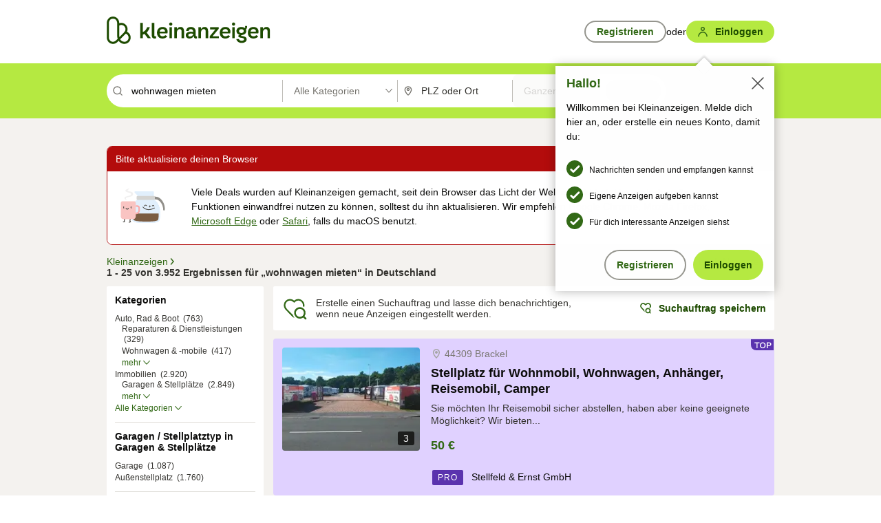

--- FILE ---
content_type: text/html;charset=UTF-8
request_url: https://www.kleinanzeigen.de/s-wohnwagen-mieten/k0
body_size: 35126
content:


































































    
        
    
    


<!DOCTYPE html>
<html lang="de">
<head>
    <meta charset="UTF-8">
    <title>Wohnwagen Mieten kleinanzeigen.de</title>
    




<link rel="icon" href="/favicon.ico" sizes="32x32" />
<link rel="icon" href="/favicon.svg" type="image/svg+xml" />
<link rel="apple-touch-icon" href="/apple-touch-icon.png" />
<link rel="manifest" href="/manifest.webmanifest" />





    <meta name="viewport" content="width=device-width"/>

    <script type="text/javascript">window.pageType = 'ResultsSearch';</script>
    
    
        <script>
          if (typeof window.__REACT_DEVTOOLS_GLOBAL_HOOK__ === 'object') {
            __REACT_DEVTOOLS_GLOBAL_HOOK__.inject = function () {
            };
          }
        </script>
    

    




<script src="https://static.kameleoon.com/kameleoonSDK-4-latest.js"></script>


<script src="https://n1ux7flhug.kameleoon.io/engine.js" async fetchpriority="high"></script>

<script>
    (function () {
        'use strict';

        
        
        
        window.kameleoonQueue = window.kameleoonQueue || [];

        
        function getVisitorCodeFromCookie() {
            const match = document.cookie.match(/kameleoonVisitorCode=([^;]+)/);
            return match ? match[1] : null;
        }

        
        function setVisitorCodeCookie(visitorCode) {
            if (visitorCode) {
                document.cookie = 'kameleoonVisitorCode=' + visitorCode
                    + '; Path=/; SameSite=Lax; Max-Age=31536000';
            }
        }

        
        function initializeSDK4() {
            if (window.KameleoonSDK && window.KameleoonSDK.KameleoonClient) {
                try {
                    const siteCode = 'n1ux7flhug';

                    
                    const existingVisitorCode = getVisitorCodeFromCookie();

                    
                    const clientConfig = {siteCode: siteCode};
                    if (existingVisitorCode) {
                        clientConfig.visitorCode = existingVisitorCode;
                    }

                    window.kameleoonClient = new window.KameleoonSDK.KameleoonClient(clientConfig);

                    
                    const visitorCode = window.kameleoonClient.getVisitorCode(existingVisitorCode);

                    
                    window.__KAMELEOON_VISITOR_CODE__ = visitorCode;

                    
                    if (!existingVisitorCode && visitorCode) {
                        setVisitorCodeCookie(visitorCode);
                    }

                    
                    window.kameleoonClient
                    .initialize()
                    .then(function () {
                        
                        window.kameleoonSDKReady = true;

                        
                        handleKameleoonSDKConsent();
                        
                        

                        
                        try {
                            window.kameleoonClient.getVariations(
                                { visitorCode: visitorCode, onlyActive: true });
                            window.kameleoonClient.flush();
                        } catch (e) {
                        }
                    })
                    .catch(function (error) {
                        
                        const errorEvent = new CustomEvent("kameleoon:error", {
                            detail: {
                                error: error,
                                siteCode: siteCode
                            }
                        });
                        document.dispatchEvent(errorEvent);
                    });
                } catch (ignore) {
                    
                }
            }
        }

        
        initializeSDK4();

        
        if (!window.kameleoonClient && !window.KameleoonSDK) {
            const checkSDK4 = setInterval(function () {
                if (window.KameleoonSDK) {
                    clearInterval(checkSDK4);
                    initializeSDK4();
                }
            }, 100);

            
            setTimeout(function () {
                clearInterval(checkSDK4);
            }, 5000);
        }

        
        function handleKameleoonSDKConsent() {
            if (!window.kameleoonClient) {
                return;
            }

            
            const visitorCode = window.__KAMELEOON_VISITOR_CODE__;
            if (!visitorCode) {
                return;
            }

            
            try {
                window.kameleoonClient.setLegalConsent(visitorCode, false);
            } catch (ignore) {
            }

            
            if (!document._kameleoonSDKConsentListenerAttached) {
                document.addEventListener("consentInterpretationChanged", function (event) {
                    try {
                        if (!window.kameleoonClient) {
                            return;
                        }

                        const interpretationFlags = event.detail?.consentInterpretation;
                        if (!interpretationFlags) {
                            return;
                        }

                        const kameleoonAllowed = interpretationFlags.kameleoonAllowed;

                        
                        const storedVisitorCode = window.__KAMELEOON_VISITOR_CODE__;
                        if (storedVisitorCode) {
                            window.kameleoonClient.setLegalConsent(storedVisitorCode,
                                kameleoonAllowed);
                        }
                    } catch (ignore) {
                    }
                });
                document._kameleoonSDKConsentListenerAttached = true;
            }
        }
        

        
        window.kameleoonIframeURL = "https://www.kleinanzeigen.de/bffstatic/ka-kameleoon/ka-kameleoon-iframe.html";

        const f = document.createElement("a");
        window.kameleoonLightIframe = false;
        f.href = window.kameleoonIframeURL;
        window.kameleoonIframeOrigin = f.origin || (f.protocol + "//" + f.hostname);

        const isDifferentOrigin = location.href.indexOf(window.kameleoonIframeOrigin) !== 0;

        if (isDifferentOrigin) {
            window.kameleoonLightIframe = true;

            const g = function (event) {
                if (
                    window.kameleoonIframeOrigin === event.origin &&
                    event.data &&
                    typeof event.data === "string" &&
                    event.data.indexOf("Kameleoon") === 0
                ) {
                    window.removeEventListener("message", g);
                    window.kameleoonExternalIFrameLoaded = true;

                    if (window.Kameleoon) {
                        eval(event.data);
                        Kameleoon.Analyst.load();
                    } else {
                        window.kameleoonExternalIFrameLoadedData = event.data;
                    }
                }
            };

            if (window.addEventListener) {
                window.addEventListener("message", g, false);
            }

            const h = document.createElement("iframe");
            h.src = window.kameleoonIframeURL;
            h.id = "kameleoonExternalIframe";
            h.style = "float: left !important; opacity: 0.0 !important; width: 0px !important; height: 0px !important;";
            document.head.appendChild(h);

            
            setTimeout(function () {
                if (!window.kameleoonExternalIFrameLoaded) {
                    window.kameleoonExternalIFrameLoaded = true;
                }
            }, 3000);
        } else {
            
            window.kameleoonExternalIFrameLoaded = true;
        }

        
    })();
</script>


    
    <script type="text/javascript"
            src="https://static.kleinanzeigen.de/static/js/belen/tracking/adblock-detection/advertising.o6vsfdxitnq.js"></script>
    <script type="text/javascript"
            src="https://static.kleinanzeigen.de/static/js/belen/tracking/adblock-detection/ads.o6vsfdxitnq.js"></script>
    <script type="text/javascript"
            src="https://static.kleinanzeigen.de/static/js/belen/tracking/adblock-detection/prebid.o6vsfdxitnq.js"></script>
    <script type="text/javascript"
            src="https://static.kleinanzeigen.de/static/js/belen/tracking/adblock-detection/advertising-detection.o6vsfdxitnq.js"></script>

    

    

    
        <meta name="description" content="Kleinanzeigen: Wohnwagen Mieten - Jetzt finden oder inserieren! - kleinanzeigen.de"/>
    

    

    
    
        <meta name="format-detection" content="telephone=no">
    

    
        <meta property="al:ios:url" content="ebayk://s-wohnwagen-mieten/k0?utm_source=SmartBanner&utm_medium=web&utm_campaign=SmartBanner"/>
        <meta property="al:ios:app_store_id" content="382596778"/>
        <meta property="al:ios:app_name" content="Kleinanzeigen"/>
    

    
        <link rel="canonical" href="https://www.kleinanzeigen.de/s-wohnwagen-mieten/k0"/>
    

    
    
        <link rel="next" href="/s-seite:2/wohnwagen-mieten/k0"/>
    

    
        <link rel="alternate" href="ios-app://382596778/ebayk/s-wohnwagen-mieten/k0"/>
    
    
        <link rel="alternate" href="android-app://com.ebay.kleinanzeigen/ebayk/s-wohnwagen-mieten/k0"/>
    

    
        <meta name="_csrf" content="71d0cba5-49ae-42fc-b710-5661a46bd7f7"/>
        <meta name="_csrf_header" content="X-CSRF-TOKEN"/>
    

    
    
        
        
            <meta name="robots" content="index, follow"/>
        
    

    
    
<script>
    (function(w,d,t,r,u)
    {
        var f,n,i;
        w[u]=w[u]||[],f=function()
        {
            var o={ti:"97000112"};
            o.q=w[u],w[u]=new UET(o),w[u].push("pageLoad")
        },
            n=d.createElement(t),n.setAttribute("data-src",r),n.setAttribute("data-consent-interpretation-flag","microsoftAdvertisingAllowed"),n.async=1,n.onload=n.onreadystatechange=function()
        {
            var s=this.readyState;
            s&&s!=="loaded"&&s!=="complete"||(f(),n.onload=n.onreadystatechange=null)
        },
            i=d.getElementsByTagName(t)[0],i.parentNode.insertBefore(n,i)
    })
    (window,document,"script","//bat.bing.com/bat.js","uetq");
</script>


    
    <link rel="search" type="application/opensearchdescription+xml" title="Kleinanzeigen"
          href="https://static.kleinanzeigen.de/static/xml/opensearch.xml"/>

    
    <meta name="p:domain_verify" content="8866d17f454742906fd2881a9bc207a0"/>

    
    <meta property="fb:app_id" content="129026183788759"/>
    <meta property="fb:page_id" content="118074381563675"/>
    <meta property="og:site_name" content="Kleinanzeigen"/>
    <meta property="og:country-name" content="Germany"/>

    
        
        
            
                
                
                    <meta property="og:image"
                          content="https://static.kleinanzeigen.de/static/img/common/logo/logo-kleinanzeigen-og-vertical.png"/>
                
            
        
    

    
        
        
            <meta property="og:type" content="website"/>
        
    

    
        
        
            <meta property="og:description" content="Kleinanzeigen: Wohnwagen Mieten - Jetzt finden oder inserieren! - kleinanzeigen.de"/>
        
    

    
        
            <meta property="og:title" content="eBay Kleinanzeigen ist jetzt Kleinanzeigen | Kleinanzeigen"/>
        
        
    

    
        <meta property="og:url" content="https://www.kleinanzeigen.de/s-suchen.html"/>
    
    
    
    
    

    
    <meta name="msvalidate.01" content="FB821594C9F8B6D5BA9D0847E8838D8A"/>

    
    <meta name="google-site-verification" content="mKHxIfCqo8NfW85vQla0XDNT2FPIEt85-o_DsUrrMpA"/>
    <meta name="google-adsense-account" content="sites-4137444386846037">

    
    <meta name="facebook-domain-verification" content="9bi0liwrnhj2yqnr230z9any02w2fk"/>

    <link rel="stylesheet" type="text/css" href="https://static.kleinanzeigen.de/static/css/all.b1t11aer2eh1.css"/>

    <link rel="stylesheet" type="text/css" href="https://www.kleinanzeigen.de/liberty/liberty-js-cp/liberty.css"/>

    
    <script type="text/javascript"
            src="https://static.kleinanzeigen.de/static/js/belen/tracking/GoogleAnalyticsQueueInitializer.1jos5abfv3uzf.js">
      alert('!')
    </script>

    
    <script type="text/javascript" data-src="https://www.google-analytics.com/analytics.js"
            data-consent-interpretation-flag="googleAnalyticsAllowed" async="async"></script>

    
    <script type="module" src="https://www.kleinanzeigen.de/gdpr/gdpr-consent-management-platform/es/tcfApiStub.min.js"></script>

    
<script>
    window.dataLayer = window.dataLayer || [];
</script>
<script>(function(w,d,s,l,i){w[l]=w[l]||[];w[l].push({'gtm.start': new Date().getTime(),event:'gtm.js'});var f=d.getElementsByTagName(s)[0], j=d.createElement(s),dl=l!='dataLayer'?'&l='+l:'';j.async=true;j.src= 'https://server.sgtm-legacy.kleinanzeigen.de/gtm.js?id='+i+dl;f.parentNode.insertBefore(j,f); })(window,document,'script','dataLayer','GTM-WHRTL83');</script>


    
    <script>
        (rtbhEvents = window.rtbhEvents || []).push(
            {
                eventType: 'custom',
                name: 'commercial',
                value: 'false' // true if user is commercial user
            }, {
                eventType: 'uid',
                id: 'unknown' }); // anonymized user id or unknown
    </script>
    

    
    <script type="text/plain" data-consent-interpretation-flag="facebookAllowed">
        !function(f,b,e,v,n,t,s)
        {if(f.fbq)return;n=f.fbq=function(){n.callMethod?
            n.callMethod.apply(n,arguments):n.queue.push(arguments)};
            if(!f._fbq)f._fbq=n;n.push=n;n.loaded=!0;n.version='2.0';
            n.queue=[];t=b.createElement(e);t.async=!0;
            t.src=v;s=b.getElementsByTagName(e)[0];
            s.parentNode.insertBefore(t,s)}(window,document,'script',
            'https://connect.facebook.net/en_US/fbevents.js');
        fbq('init', '1418401095075716');
        fbq('track', 'PageView');
    </script>
    

    <script type="application/ld+json">
        {
            "@context": "https://schema.org",
            "@type": "WebSite",
            "name": "Kleinanzeigen",
            "url": "https://www.kleinanzeigen.de"
        }
    </script>

    
    <script type="text/plain" data-consent-interpretation-flag="googleAnalyticsAllowed">
        (function(h,o,t,j,a,r){
            h.hj=h.hj||function(){(h.hj.q=h.hj.q||[]).push(arguments)};
            h._hjSettings={hjid:3779685,hjsv:6};
            a=o.getElementsByTagName('head')[0];
            r=o.createElement('script');r.async=1;
            r.src=t+h._hjSettings.hjid+j+h._hjSettings.hjsv;
            a.appendChild(r);
        })(window,document,'https://static.hotjar.com/c/hotjar-','.js?sv=');
    </script>

    













<script type="text/javascript">
    window.BelenConf = {
        jsBaseUrl: 'https://static.kleinanzeigen.de/static/js',
        isBrowse: 'false',
        isProd: true,
        initTime: new Date().getTime(),
        universalAnalyticsOpts: {
          account: "UA-24356365-9",
          domain: "kleinanzeigen.de",
          userId: "",
          dimensions: {"page_type":"ResultsSearch","l1_category_id":"0","l2_category_id":"","l1_location_id":"","l2_location_id":"","l3_location_id":"","l4_location_id":"","selected_category_id":"0","selected_category_name":"Alle Kategorien","selected_location_id":"","selected_location_name":"","dimension15":"de_DE","dimension25":"0006_C|0064_B|0058_B","dimension28":"Lib_A;","search_keyword":"wohnwagen mieten","onsite_search_results_page_number":"1","onsite_search_page_size":"25","onsite_search_total_results":"3952","onsite_search_distance":"0.0","onsite_search_results_sort_type":"AGE_LOW_HIGH","click_source_domain":"(NULL)","click_campaign_parameters":"","l1_category_name":"Alle Kategorien","l2_category_name":"","l1_location_name":"","l2_location_name":"","l3_location_name":"","l4_location_name":"","attribute_count":"0","search_type":"Standard","search_attributes":"","adv_tg":"Lib_A","s_dc":"197","adv_experiment_tags":"desktop_10_default|desktop_6_d|desktop_11_default|desktop_12_default"},
          extraDimensions: {dimension73: window.noBlocker === true ? '0' : '1'},
          sendPageView: true,
        },
      tnsPhoneVerificationBundleUrl: 'https://www.kleinanzeigen.de/bffstatic/tns-phone-verification-web/tns-phone-verification-web-bundle.js',
      labs: {"activeExperiments":{"liberty-experiment-style":"A","SPEX-1529_adnami-script":"B","DESKTOP-promo-switch":"A","BLN-28130_re_top_ad":"A","ka-follower-network":"B","EBAYKAD-3536_floor_ai":"C","28379_virtual_staging_web":"B","KLUE-901-SRP-Extraction":"A","PRPL-252_ces_postad":"A","PRO-use-new-perf-data-src":"B","BIPHONE-9700_buy_now":"B","KLUE-1027-Autocomplete":"B","SPEX-1697_catto-t-group":"C","ORNG-381-pro-seller-badge":"B","FLPRO-898_kundenansprache":"B"}}
    };

</script>


    
        







<script type="text/javascript">
window.LibertyConf = {
    isLibertyModelAvailable: true,
    
        experimentalEnabled: false,
        marketCode: 'ebayk',
        activeLabsExperiments: {"liberty-experiment-style":"A","SPEX-1529_adnami-script":"B","DESKTOP-promo-switch":"A","BLN-28130_re_top_ad":"A","ka-follower-network":"B","EBAYKAD-3536_floor_ai":"C","28379_virtual_staging_web":"B","KLUE-901-SRP-Extraction":"A","PRPL-252_ces_postad":"A","PRO-use-new-perf-data-src":"B","BIPHONE-9700_buy_now":"B","KLUE-1027-Autocomplete":"B","SPEX-1697_catto-t-group":"C","ORNG-381-pro-seller-badge":"B","FLPRO-898_kundenansprache":"B"},
        hashedUserEmailByAlgorithm: {
          md5: "",
          sha256: "",
        },
        
            
                srpPageNumber: 1,
            
            
        
        hashedUserId: null,
        kaCategoryIdL1: null,
        kaCategoryIdL2: null,
        luckyNumber: 920060581,
    
};

</script>


        
<script
    type="text/plain"
    data-consent-interpretation-flag="liveRampAllowed"
>
    //'envelopeMoudleReady'event-Handler ensures the library is ready to receive the config
    window.addEventListener("envelopeModuleReady", function () {
      if (
        !window.LibertyConf?.hashedUserEmailByAlgorithm?.md5 ||
        !window.LibertyConf?.hashedUserEmailByAlgorithm.sha256
      ) {
        return;
      }

      atsenvelopemodule.setAdditionalData({
        type: "emailHashes",
        id: [
          window.LibertyConf.hashedUserEmailByAlgorithm.md5,
          window.LibertyConf.hashedUserEmailByAlgorithm.sha256,
        ],
      });
    });
</script>
<script
    type="text/javascript"
    data-src="https://ats-wrapper.privacymanager.io/ats-modules/edd2ad8f-34e0-4ee5-bff7-d8043242650a/ats.js"
    data-consent-interpretation-flag="liveRampAllowed"
    async="async"
></script>

        <!-- required by liberty -->
<script>
    window.pbjs = window.pbjs || {};
    window.pbjs.que = window.pbjs.que || [];
</script>
<script type="text/javascript" src="https://www.kleinanzeigen.de/liberty/liberty-js-cp/prebid/prebid.js" async></script>

        


<script>
    window.googletag = window.googletag || {};
    window.googletag.cmd = window.googletag.cmd || [];
</script>
<script type="text/javascript" data-src="https://securepubads.g.doubleclick.net/tag/js/gpt.js" data-consent-interpretation-flag="googleAdvertisingFeaturesAllowed" async></script>

        
<script>
    function queue() {
        window._googCsa.q = window._googCsa.q || [];
        window._googCsa.q.push(arguments);
    }
    window._googCsa = window._googCsa || queue;
    window._googCsa.t = 1 * new Date();
</script>
<script type="text/javascript" data-src="https://www.google.com/adsense/search/ads.js" data-consent-interpretation-flag="googleAdvertisingFeaturesAllowed" async></script>



        
<script>
    window.Criteo = window.Criteo || {};
    window.Criteo.events = window.Criteo.events || [];
    // criteo script is loaded after tcfApiBanner is loaded
</script>
<script type="text/javascript" data-src="https://static.criteo.net/js/ld/publishertag.js" data-consent-interpretation-flag="criteoAllowed" async></script>



        <script type="text/javascript" async data-src="https://cdn.confiant-integrations.net/UnRkNzNyelV4bG5Pb3NNQnBnS25uTlJJelZnPQ/gpt_and_prebid/config.js" data-consent-interpretation-flag="confiantAllowed"></script>


        

<script type="text/javascript" data-src="https://c.amazon-adsystem.com/aax2/apstag.js" data-consent-interpretation-flag="amazonAdvertisingAllowed" async></script>

        <script type="text/javascript" src="https://www.kleinanzeigen.de/liberty/liberty-js-cp/liberty.min.js" async></script>

    

    
        

            <script type="text/javascript" src="https://static.kleinanzeigen.de/static/js/top.1mtz89jrpn4k0.js"></script>

            <script type="text/javascript">
              window.belenScripts = [];
              
              
              
              window.belenScripts.push("https://static.kleinanzeigen.de/static/js/base.iknchxfyvbxg.js");
              
              
              
              window.belenScripts.push("https://static.kleinanzeigen.de/static/js/search-all.18rw4wq2k3t6h.js");
              
            </script>
        
        
    
    


    <script type="text/javascript">
      var externalScripts = [];

      function handleDomReady() {
        $(document).ready(function () {

          var enabledAdblocker = window.noBlocker !== true;
          if (enabledAdblocker) {
            // We disable all sticky ad slots due to the AAX Acceptable Ads policy for activated adblockers.
            Belen.Advertiser.Sticky.removeStickiness();
          }

          
          // NOTE: LibertyWrapper.init needs to be executed before jsFunctionInitController so that the
          // global defined LibertyWrapper.libertyInstance is present.

          LibertyWrapper.init({"uuid":"13aa81d4-7359-4ac1-8a02-e6edd2ae3544","dynamicConditionExpression":"%gdpr_google_advertising_features_allowed% != true || %gdpr_the_adex_allowed% != true || %gdpr_criteo_allowed% != true || %gdpr_facebook_allowed% != true || %gdpr_amazon_advertising_allowed% != true || %gdpr_microsoft_advertising_allowed% != true","platform":"DESKTOP","pageType":"SRPS","pageLevelSettings":[{"type":"adsense_web","settings":{"hl":"de","gl":"de","linkTarget":"_blank","query":"%QUERY%","siteLinks":true,"channel":"%AFS_CHANNEL%","pubId":"ebay-kleinanzeigen-de","numRepeated":0,"clickableBackgrounds":true,"adsafe":"high"}},{"type":"display_web","settings":{"pageUrl":"%CURRENT_URL%","dfpTargets":"%DFP_TARGETS%","userIdHash":"%USER_ID_HASH%","refreshInterval":20000}},{"type":"display_web_aax","settings":{}}],"slots":[{"advertisers":[{"type":"adsense_web","adSettingId":"be927352-9ce7-46a7-aea1-11ad908bb78c","adSettingName":"afs-native_desktop_srps_inline_GDPR_NoConsent","settings":{"number":1,"styleId":"1634102799","width":"726px"}},{"type":"display_web","adSettingId":"61202a59-78bb-487d-a9e5-1ab0889dc0e3","adSettingName":"display_desktop_feed_w/oBidders","settings":{"code":"/7233/eBay_Kleinanzeigen_X/feed","refreshIntervalEnabled":true,"sizes":["fluid",[1,1],[728,130],[728,250],[300,250],[728,90]]}}],"adblockAdvertisers":[{"type":"display_web_aax","adSettingId":"0818a534-1ab2-4e67-bee4-e1d3701351ad","adSettingName":"Blockthrough_display_desktop_feed_adblock","settings":{"sizes":["fluid",[1,1],[728,130],[728,250],[300,250],[728,90]],"dfpTargets":"%DFP_TARGETS%","code":"/7233/eBay_Kleinanzeigen_X/feed"}}],"positionId":"2","positionName":"srps-result-list-2","containerId":"liberty-2-srps-result-list-2","trackingCode":"10202"},{"advertisers":[{"type":"adsense_web","adSettingId":"be927352-9ce7-46a7-aea1-11ad908bb78c","adSettingName":"afs-native_desktop_srps_inline_GDPR_NoConsent","settings":{"number":1,"styleId":"1634102799","width":"726px"}},{"type":"display_web","adSettingId":"61202a59-78bb-487d-a9e5-1ab0889dc0e3","adSettingName":"display_desktop_feed_w/oBidders","settings":{"code":"/7233/eBay_Kleinanzeigen_X/feed","refreshIntervalEnabled":true,"sizes":["fluid",[1,1],[728,130],[728,250],[300,250],[728,90]]}}],"adblockAdvertisers":[{"type":"display_web_aax","adSettingId":"0818a534-1ab2-4e67-bee4-e1d3701351ad","adSettingName":"Blockthrough_display_desktop_feed_adblock","settings":{"sizes":["fluid",[1,1],[728,130],[728,250],[300,250],[728,90]],"dfpTargets":"%DFP_TARGETS%","code":"/7233/eBay_Kleinanzeigen_X/feed"}}],"positionId":"5","positionName":"srps-result-list-5","containerId":"liberty-5-srps-result-list-5","trackingCode":"10205"},{"advertisers":[{"type":"adsense_web","adSettingId":"be927352-9ce7-46a7-aea1-11ad908bb78c","adSettingName":"afs-native_desktop_srps_inline_GDPR_NoConsent","settings":{"number":1,"styleId":"1634102799","width":"726px"}}],"adblockAdvertisers":[{"type":"display_web_aax","adSettingId":"0818a534-1ab2-4e67-bee4-e1d3701351ad","adSettingName":"Blockthrough_display_desktop_feed_adblock","settings":{"sizes":["fluid",[1,1],[728,130],[728,250],[300,250],[728,90]],"dfpTargets":"%DFP_TARGETS%","code":"/7233/eBay_Kleinanzeigen_X/feed"}}],"positionId":"7","positionName":"srps-result-list-7","containerId":"liberty-7-srps-result-list-7","trackingCode":"10207"},{"advertisers":[{"type":"adsense_web","adSettingId":"be927352-9ce7-46a7-aea1-11ad908bb78c","adSettingName":"afs-native_desktop_srps_inline_GDPR_NoConsent","settings":{"number":1,"styleId":"1634102799","width":"726px"}},{"type":"display_web","adSettingId":"61202a59-78bb-487d-a9e5-1ab0889dc0e3","adSettingName":"display_desktop_feed_w/oBidders","settings":{"code":"/7233/eBay_Kleinanzeigen_X/feed","refreshIntervalEnabled":true,"sizes":["fluid",[1,1],[728,130],[728,250],[300,250],[728,90]]}}],"adblockAdvertisers":[{"type":"display_web_aax","adSettingId":"0818a534-1ab2-4e67-bee4-e1d3701351ad","adSettingName":"Blockthrough_display_desktop_feed_adblock","settings":{"sizes":["fluid",[1,1],[728,130],[728,250],[300,250],[728,90]],"dfpTargets":"%DFP_TARGETS%","code":"/7233/eBay_Kleinanzeigen_X/feed"}}],"positionId":"13","positionName":"srps-result-list-13","containerId":"liberty-13-srps-result-list-13","trackingCode":"10213"},{"advertisers":[{"type":"adsense_web","adSettingId":"be927352-9ce7-46a7-aea1-11ad908bb78c","adSettingName":"afs-native_desktop_srps_inline_GDPR_NoConsent","settings":{"number":1,"styleId":"1634102799","width":"726px"}},{"type":"display_web","adSettingId":"61202a59-78bb-487d-a9e5-1ab0889dc0e3","adSettingName":"display_desktop_feed_w/oBidders","settings":{"code":"/7233/eBay_Kleinanzeigen_X/feed","refreshIntervalEnabled":true,"sizes":["fluid",[1,1],[728,130],[728,250],[300,250],[728,90]]}}],"adblockAdvertisers":[{"type":"display_web_aax","adSettingId":"0818a534-1ab2-4e67-bee4-e1d3701351ad","adSettingName":"Blockthrough_display_desktop_feed_adblock","settings":{"sizes":["fluid",[1,1],[728,130],[728,250],[300,250],[728,90]],"dfpTargets":"%DFP_TARGETS%","code":"/7233/eBay_Kleinanzeigen_X/feed"}}],"positionId":"15","positionName":"srps-result-list-15","containerId":"liberty-15-srps-result-list-15","trackingCode":"10215"},{"advertisers":[{"type":"adsense_web","adSettingId":"be927352-9ce7-46a7-aea1-11ad908bb78c","adSettingName":"afs-native_desktop_srps_inline_GDPR_NoConsent","settings":{"number":1,"styleId":"1634102799","width":"726px"}},{"type":"display_web","adSettingId":"61202a59-78bb-487d-a9e5-1ab0889dc0e3","adSettingName":"display_desktop_feed_w/oBidders","settings":{"code":"/7233/eBay_Kleinanzeigen_X/feed","refreshIntervalEnabled":true,"sizes":["fluid",[1,1],[728,130],[728,250],[300,250],[728,90]]}}],"adblockAdvertisers":[{"type":"display_web_aax","adSettingId":"0818a534-1ab2-4e67-bee4-e1d3701351ad","adSettingName":"Blockthrough_display_desktop_feed_adblock","settings":{"sizes":["fluid",[1,1],[728,130],[728,250],[300,250],[728,90]],"dfpTargets":"%DFP_TARGETS%","code":"/7233/eBay_Kleinanzeigen_X/feed"}}],"positionId":"25","positionName":"srps-result-list-25","containerId":"liberty-25-srps-result-list-25","trackingCode":"10225"},{"advertisers":[{"type":"display_web","adSettingId":"88b6a548-9c78-4215-bff0-2646bfc3333f","adSettingName":"display_desktop_btf_left_skyscraper_w/oBidders","settings":{"code":"/7233/eBay_Kleinanzeigen_X/BTF/left","refreshIntervalEnabled":true,"sizes":[[200,600],[160,600]]}}],"adblockAdvertisers":[{"type":"display_web_aax","adSettingId":"c54f33fa-db6b-4839-9df0-f7c734e9f59b","adSettingName":"Blockthrough_display_desktop_btf_sky-left_sky-without-mrec_adblock","settings":{"dfpTargets":"%DFP_TARGETS%","code":"/7233/eBay_Kleinanzeigen_X/BTF/left","sizes":[[120,600],[200,600],[160,600]]}}],"positionId":"52","positionName":"srps-sky-btf-left","containerId":"liberty-52-srps-sky-btf-left","trackingCode":"10252"},{"advertisers":[{"type":"display_web","adSettingId":"891dacc3-54ab-4ab0-8102-08230bc3aeb5","adSettingName":"display_desktop_atf_right_skyscraper_w/oBidders","settings":{"code":"/7233/eBay_Kleinanzeigen_X/ATF/right","refreshIntervalEnabled":true,"sizes":[[300,600],[160,600],[120,600]]}}],"adblockAdvertisers":[{"type":"display_web_aax","adSettingId":"d538b66b-6fab-461a-9d0a-c1bcc987f32e","adSettingName":"Blockthrough_display_desktop_atf_sky-right_sky-or-mrec_adblock","settings":{"dfpTargets":"%DFP_TARGETS%","code":"/7233/eBay_Kleinanzeigen_X/ATF/right","sizes":["fluid",[300,250],[120,600],[160,600],[200,600],[300,600]]}}],"positionId":"53","positionName":"srps-sky-atf-right","containerId":"liberty-53-srps-sky-atf-right","trackingCode":"10253"},{"advertisers":[{"type":"adsense_web","adSettingId":"6834384c-b4cd-450e-9be4-2125e13ca1a6","adSettingName":"afs-native_desktop_srps_billboard_GDPR_NoConsent","settings":{"number":3,"styleId":"1634102799","width":"920px"}},{"type":"display_web","adSettingId":"47821362-f913-4d88-a567-7f05cb6ea36e","adSettingName":"display_desktop_btf_billboard_w/oBidders","settings":{"code":"/7233/eBay_Kleinanzeigen_X/BTF/bottom","refreshIntervalEnabled":true,"sizes":[[970,250],[800,250],[970,90],[728,90]]}}],"adblockAdvertisers":[{"type":"display_web_aax","adSettingId":"ba667de5-b160-4f0f-99e8-3b83a452dfa7","adSettingName":"Blockthrough_display_desktop_btf_bottom_adblock","settings":{"code":"/7233/eBay_Kleinanzeigen_X/BTF/bottom","sizes":[[970,250],[800,250],[970,90],[728,90]],"dfpTargets":"%DFP_TARGETS%"}}],"positionId":"55","positionName":"srps-btf-billboard","containerId":"liberty-55-srps-btf-billboard","trackingCode":"10255"},{"advertisers":[{"type":"display_web","adSettingId":"871e1873-5cbc-4f42-9111-8ebd39fe2a3d","adSettingName":"display_desktop_atf_left_skyscraper_w/oBidders","settings":{"code":"/7233/eBay_Kleinanzeigen_X/ATF/left","refreshIntervalEnabled":true,"sizes":[[300,600],[160,600],[120,600]]}}],"adblockAdvertisers":[{"type":"display_web_aax","adSettingId":"52218f50-b355-449e-bafb-a823df21c47d","adSettingName":"Blockthrough_display_desktop_atf_sky-left_sky-or-mrec_adblock","settings":{"code":"/7233/eBay_Kleinanzeigen_X/ATF/left","dfpTargets":"%DFP_TARGETS%","sizes":["fluid",[300,250],[120,600],[160,600],[220,600],[300,600]]}}],"positionId":"56","positionName":"srps-sky-atf-left","containerId":"liberty-56-srps-sky-atf-left","trackingCode":"10256"},{"advertisers":[{"type":"display_web","adSettingId":"d4bfd928-4e80-4e12-9223-9a6253e2ff3a","adSettingName":"display_desktop_btf_left_below_w/oBidders","settings":{"code":"/7233/eBay_Kleinanzeigen_X/BTF/left","refreshIntervalEnabled":true,"sizes":[[300,600],[160,600],[120,600]]}}],"adblockAdvertisers":[{"type":"display_web_aax","adSettingId":"2bc0081e-b3ac-4911-a4b9-16bce30babb7","adSettingName":"Blockthrough_display_desktop_btf_sky-left_sky-or-mrec_adblock","settings":{"code":"/7233/eBay_Kleinanzeigen_X/BTF/left","dfpTargets":"%DFP_TARGETS%","sizes":["fluid",[300,250],[120,600],[160,600],[200,600],[300,600]]}}],"positionId":"57","positionName":"srps-sky-btf-left-below","containerId":"liberty-57-srps-sky-btf-left-below","trackingCode":"10257"},{"advertisers":[{"type":"display_web","adSettingId":"b6c02fb1-e387-4172-97e3-4a6d48e256ec","adSettingName":"display_desktop_btf_right_below_w/oBidders","settings":{"code":"/7233/eBay_Kleinanzeigen_X/BTF/right","refreshIntervalEnabled":true,"sizes":[[300,600],[160,600],[120,600]]}}],"adblockAdvertisers":[{"type":"display_web_aax","adSettingId":"f99e4b02-9e68-49da-8536-c8395c38962d","adSettingName":"Blockthrough_display_desktop_btf_sky-right_sky-or-mrec_adblock","settings":{"code":"/7233/eBay_Kleinanzeigen_X/BTF/right","sizes":[[300,600],[160,600],[120,600]],"dfpTargets":"%DFP_TARGETS%"}}],"positionId":"58","positionName":"srps-sky-btf-right-below","containerId":"liberty-58-srps-sky-btf-right-below","trackingCode":"10258"},{"advertisers":[{"type":"adsense_web","adSettingId":"edbe78b9-8f4b-4bec-9b71-e0f978e72939","adSettingName":"afs-native_desktop_srps_middle_st_GDPR_NoConsent","settings":{"number":1,"styleId":"1634102799","width":"726px"}},{"type":"display_web","adSettingId":"61202a59-78bb-487d-a9e5-1ab0889dc0e3","adSettingName":"display_desktop_feed_w/oBidders","settings":{"code":"/7233/eBay_Kleinanzeigen_X/feed","refreshIntervalEnabled":true,"sizes":["fluid",[1,1],[728,130],[728,250],[300,250],[728,90]]}}],"adblockAdvertisers":[{"type":"display_web_aax","adSettingId":"0818a534-1ab2-4e67-bee4-e1d3701351ad","adSettingName":"Blockthrough_display_desktop_feed_adblock","settings":{"sizes":["fluid",[1,1],[728,130],[728,250],[300,250],[728,90]],"dfpTargets":"%DFP_TARGETS%","code":"/7233/eBay_Kleinanzeigen_X/feed"}}],"positionId":"91","positionName":"srps-middle","containerId":"liberty-91-srps-middle","trackingCode":"10291"}],"queries":["garagenstellplatz","halle mieten","lager"],"trackingDimensions":{},"decisionEngineContext":{},"attributionCode":"desktop_a_srps_195","attributionCodeSource":"desktop_a_srps_195","groupName":"a","groupNameSource":"a","iab2CategoryIds":["441"],"experiments":[{"name":"liberty-prebid-update","variant":"DEFAULT","revenueId":"10","trackingTag":"desktop_10_default"},{"name":"experiment_distribution","variant":"D","revenueId":"6","trackingTag":"desktop_6_d"},{"name":"SPEX-1587_takeover-group","variant":"DEFAULT","revenueId":"11","trackingTag":"desktop_11_default"},{"name":"page-selection-snapshots","variant":"DEFAULT","revenueId":"12","trackingTag":"desktop_12_default"}],"gdprConsentInterpretationFlags":{"gdpr_google_advertising_features_allowed":false,"gdpr_the_adex_allowed":false,"gdpr_criteo_allowed":false,"gdpr_facebook_allowed":false,"gdpr_amazon_advertising_allowed":false,"gdpr_the_trade_desk_euid_allowed":false,"gdpr_microsoft_advertising_allowed":false,"gdpr_advertising_full_consent":false}}, {"%ENCODED_BIDDER_CUSTOM_PARAMS%":{"pt":"ResultsSearch","ct":"0","page":"Search","cat":"195","tcat":"197","city":"","plz":"","kw":"","lsc":[],"lsk":[],"region":"None","hn":"kleinanzeigen.de","hu":"","li":"0","user_logged_in":"false","polaris":"off","g_lsk":[],"ptg":"liberty-experiment-style-a%2CSPEX-1529_adnami-script-b%2CDESKTOP-promo-switch-a%2CBLN-28130_re_top_ad-a%2Cka-follower-network-b%2CEBAYKAD-3536_floor_ai-c%2C28379_virtual_staging_web-b%2CKLUE-901-SRP-Extraction-a%2CPRPL-252_ces_postad-a%2CPRO-use-new-perf-data-src-b%2CBIPHONE-9700_buy_now-b%2CKLUE-1027-Autocomplete-b%2CSPEX-1697_catto-t-group-c%2CORNG-381-pro-seller-badge-b%2CFLPRO-898_kundenansprache-b","labstest":"desktop_1_c%2Cdesktop_3_unrecognized","Verkaeufer":"","Angebotstyp":"","g_pn":"1","yo_web":"desktop_a_srps_195%2Cdesktop_a","yo_web_source":"desktop_a_srps_195%2Cdesktop_a"},"%USER_ID_HASH%":"","%DFP_TARGETS%":{"pt":"ResultsSearch","ct":"0","page":"Search","cat":"195","tcat":"197","city":"","plz":"","kw":"","lsc":[],"lsk":[],"region":"None","hn":"kleinanzeigen.de","hu":"","li":"0","user_logged_in":"false","polaris":"off","g_lsk":[],"ptg":"liberty-experiment-style-a,SPEX-1529_adnami-script-b,DESKTOP-promo-switch-a,BLN-28130_re_top_ad-a,ka-follower-network-b,EBAYKAD-3536_floor_ai-c,28379_virtual_staging_web-b,KLUE-901-SRP-Extraction-a,PRPL-252_ces_postad-a,PRO-use-new-perf-data-src-b,BIPHONE-9700_buy_now-b,KLUE-1027-Autocomplete-b,SPEX-1697_catto-t-group-c,ORNG-381-pro-seller-badge-b,FLPRO-898_kundenansprache-b","labstest":"desktop_1_c,desktop_3_unrecognized","Verkaeufer":"","Angebotstyp":"","g_pn":"1","yo_web":"desktop_a_srps_195,desktop_a","yo_web_source":"desktop_a_srps_195,desktop_a"},"%LUCKY_NUMBER%":920060581,"%AFS_CHANNEL%":"desktop_a_srps_195+desktop_1_c+desktop_3_unrecognized","%BIDDER_CUSTOM_PARAMS%":{"pt":"ResultsSearch","ct":"0","page":"Search","cat":"195","tcat":"197","city":"","plz":"","kw":"","lsc":[],"lsk":[],"region":"None","hn":"kleinanzeigen.de","hu":"","li":"0","user_logged_in":"false","polaris":"off","g_lsk":[],"ptg":"liberty-experiment-style-a,SPEX-1529_adnami-script-b,DESKTOP-promo-switch-a,BLN-28130_re_top_ad-a,ka-follower-network-b,EBAYKAD-3536_floor_ai-c,28379_virtual_staging_web-b,KLUE-901-SRP-Extraction-a,PRPL-252_ces_postad-a,PRO-use-new-perf-data-src-b,BIPHONE-9700_buy_now-b,KLUE-1027-Autocomplete-b,SPEX-1697_catto-t-group-c,ORNG-381-pro-seller-badge-b,FLPRO-898_kundenansprache-b","labstest":"desktop_1_c,desktop_3_unrecognized","Verkaeufer":"","Angebotstyp":"","g_pn":"1","yo_web":"desktop_a_srps_195,desktop_a","yo_web_source":"desktop_a_srps_195,desktop_a"},"%QUERY%":"wohnwagen mieten"});
          

          // Tracking
          
          Belen.Tracking.initTrackingData({});

          

          
          
          
          Belen.TrackingDispatcher.cleanLastEvent();
          
          

          Belen.TrackingDispatcher.init();
          

          // init common view
          Belen.Common.CommonView.init();

          // init page view
          
          try {
            window.eventCategory = "ResultsSearch";
    window.BelenConf.isBrowse = false
    Belen.Search.ResultListView.init({
    

    categoryName: '',
    userId: '',
    criteoItems: [3313257731,3313249274,3313241530],
    rtbHouseItems: [3313257731,3313249274,3313241530,3313229220,3313223032],
    browseCategoryAjaxUrl:'/s-kategorien.json',
    dominantCategoryId:'197',
    savedSearchDeleteUrl: '/m-suche-loeschen.json',
    savedSearchCreateUrl: '/m-suche-abonnieren.json',
    savedSearchLoginUrl: 'https://www.kleinanzeigen.de/m-einloggen.html?targetUrl=%2Fm-suche-abonnieren-neu.html%3Fcsrf%3D71d0cba5-49ae-42fc-b710-5661a46bd7f7',
    isUserLoggedIn: false,
    isBrowse: false,
    isZSRP: false,
    categoryId: "",
    parentCategoryId: "",
    bizUserType: '',
    shouldShowCesModal: false,
    isSavedSearch: false,
    googleAnalyticsAccount: "UA-24356365-9",
    currentUrl: "%2Fs-wohnwagen-mieten%2Fk0"
    });

    

    function orUndefined(value) {
        return value === '' ? undefined : value;
    }

    // GA4 helpers to match required types
    function valOrUnknown(value) {
        return value && value !== '' ? value : 'unknown';
    }
    function formatPriceOrUnknown(value) {
        return value && value !== '' ? Number(value).toFixed(2) : 'unknown';
    }
    const SELLER_TYPE_MAP = {
        PRIVATE: 'Private',
        TRADE: 'Trade'
    };

    let items = [];
    let index = 0;

    

            index += 1;

            items.push({
                item_id: valOrUnknown('3276676710'),
                item_name: valOrUnknown('Stellplatz für Wohnmobil, Wohnwagen, Anhänger, Reisemobil, Camper'),
                item_category: valOrUnknown('195'),
                item_category2: valOrUnknown('197'),
                item_category3: valOrUnknown('type_aussenstellplatz'),
                price: formatPriceOrUnknown('50'),
                item_variant: 'organic_ad',
                ad_seller_type: (function(){
                    var type = 'COMMERCIAL';
                    return SELLER_TYPE_MAP[type] || 'unknown';
                })(),
                index: '(' + 0 + ',' + index + ')'
            });
        

            index += 1;

            items.push({
                item_id: valOrUnknown('3288057067'),
                item_name: valOrUnknown('Stellplatz für Ihr Wohnmobil / Wohnwagen / Boot'),
                item_category: valOrUnknown('195'),
                item_category2: valOrUnknown('197'),
                item_category3: valOrUnknown('type_aussenstellplatz'),
                price: formatPriceOrUnknown(''),
                item_variant: 'organic_ad',
                ad_seller_type: (function(){
                    var type = 'COMMERCIAL';
                    return SELLER_TYPE_MAP[type] || 'unknown';
                })(),
                index: '(' + 0 + ',' + index + ')'
            });
        

            index += 1;

            items.push({
                item_id: valOrUnknown('3313257731'),
                item_name: valOrUnknown('Tiefgarage in der Heilbronner Straße 108 in 89522 Heidenheim'),
                item_category: valOrUnknown('195'),
                item_category2: valOrUnknown('197'),
                item_category3: valOrUnknown('type_garage'),
                price: formatPriceOrUnknown('80'),
                item_variant: 'organic_ad',
                ad_seller_type: (function(){
                    var type = 'PRIVATE';
                    return SELLER_TYPE_MAP[type] || 'unknown';
                })(),
                index: '(' + 0 + ',' + index + ')'
            });
        

            index += 1;

            items.push({
                item_id: valOrUnknown('3313249274'),
                item_name: valOrUnknown('Stellplatz in geschlossener Halle zu vermieten'),
                item_category: valOrUnknown('195'),
                item_category2: valOrUnknown('197'),
                item_category3: valOrUnknown('type_garage'),
                price: formatPriceOrUnknown('70'),
                item_variant: 'organic_ad',
                ad_seller_type: (function(){
                    var type = 'PRIVATE';
                    return SELLER_TYPE_MAP[type] || 'unknown';
                })(),
                index: '(' + 0 + ',' + index + ')'
            });
        

            index += 1;

            items.push({
                item_id: valOrUnknown('3313241530'),
                item_name: valOrUnknown('Stellplatz für Pkw Anhänger und kleinen Wohnwagen'),
                item_category: valOrUnknown('195'),
                item_category2: valOrUnknown('197'),
                item_category3: valOrUnknown('type_aussenstellplatz'),
                price: formatPriceOrUnknown('55'),
                item_variant: 'organic_ad',
                ad_seller_type: (function(){
                    var type = 'PRIVATE';
                    return SELLER_TYPE_MAP[type] || 'unknown';
                })(),
                index: '(' + 0 + ',' + index + ')'
            });
        

            index += 1;

            items.push({
                item_id: valOrUnknown('3313229220'),
                item_name: valOrUnknown('Stellplatz Wohnwagen Platz'),
                item_category: valOrUnknown('195'),
                item_category2: valOrUnknown('197'),
                item_category3: valOrUnknown('type_aussenstellplatz'),
                price: formatPriceOrUnknown('50'),
                item_variant: 'organic_ad',
                ad_seller_type: (function(){
                    var type = 'PRIVATE';
                    return SELLER_TYPE_MAP[type] || 'unknown';
                })(),
                index: '(' + 0 + ',' + index + ')'
            });
        

            index += 1;

            items.push({
                item_id: valOrUnknown('3313223032'),
                item_name: valOrUnknown('SUCHE Stellplatz für Wohnwagen in Ellerstadt und Umgebung!'),
                item_category: valOrUnknown('195'),
                item_category2: valOrUnknown('197'),
                item_category3: valOrUnknown('type_garage'),
                price: formatPriceOrUnknown(''),
                item_variant: 'organic_ad',
                ad_seller_type: (function(){
                    var type = 'PRIVATE';
                    return SELLER_TYPE_MAP[type] || 'unknown';
                })(),
                index: '(' + 0 + ',' + index + ')'
            });
        

            index += 1;

            items.push({
                item_id: valOrUnknown('3313214886'),
                item_name: valOrUnknown('Stellplatz Wohnmobil Wohnwagen Garage Hänger etc  überdacht'),
                item_category: valOrUnknown('195'),
                item_category2: valOrUnknown('197'),
                item_category3: valOrUnknown('type_garage'),
                price: formatPriceOrUnknown('1000'),
                item_variant: 'organic_ad',
                ad_seller_type: (function(){
                    var type = 'PRIVATE';
                    return SELLER_TYPE_MAP[type] || 'unknown';
                })(),
                index: '(' + 0 + ',' + index + ')'
            });
        

            index += 1;

            items.push({
                item_id: valOrUnknown('3313203964'),
                item_name: valOrUnknown('Stellplatz in Johannstadt zu vermieten'),
                item_category: valOrUnknown('195'),
                item_category2: valOrUnknown('197'),
                item_category3: valOrUnknown('type_aussenstellplatz'),
                price: formatPriceOrUnknown('45'),
                item_variant: 'organic_ad',
                ad_seller_type: (function(){
                    var type = 'PRIVATE';
                    return SELLER_TYPE_MAP[type] || 'unknown';
                })(),
                index: '(' + 0 + ',' + index + ')'
            });
        

            index += 1;

            items.push({
                item_id: valOrUnknown('3313199400'),
                item_name: valOrUnknown('Stellplatz Parkplatz Wohnmobil Wohnwagen Anhänger Boot Konken A62'),
                item_category: valOrUnknown('195'),
                item_category2: valOrUnknown('197'),
                item_category3: valOrUnknown('type_aussenstellplatz'),
                price: formatPriceOrUnknown('50'),
                item_variant: 'organic_ad',
                ad_seller_type: (function(){
                    var type = 'PRIVATE';
                    return SELLER_TYPE_MAP[type] || 'unknown';
                })(),
                index: '(' + 0 + ',' + index + ')'
            });
        

            index += 1;

            items.push({
                item_id: valOrUnknown('3313185046'),
                item_name: valOrUnknown('Außenstellplätze'),
                item_category: valOrUnknown('195'),
                item_category2: valOrUnknown('197'),
                item_category3: valOrUnknown('type_aussenstellplatz'),
                price: formatPriceOrUnknown('60'),
                item_variant: 'organic_ad',
                ad_seller_type: (function(){
                    var type = 'PRIVATE';
                    return SELLER_TYPE_MAP[type] || 'unknown';
                })(),
                index: '(' + 0 + ',' + index + ')'
            });
        

            index += 1;

            items.push({
                item_id: valOrUnknown('3313171232'),
                item_name: valOrUnknown('Stellplatz Wohnwagen'),
                item_category: valOrUnknown('195'),
                item_category2: valOrUnknown('197'),
                item_category3: valOrUnknown('type_garage'),
                price: formatPriceOrUnknown('90'),
                item_variant: 'organic_ad',
                ad_seller_type: (function(){
                    var type = 'PRIVATE';
                    return SELLER_TYPE_MAP[type] || 'unknown';
                })(),
                index: '(' + 0 + ',' + index + ')'
            });
        

            index += 1;

            items.push({
                item_id: valOrUnknown('3313160636'),
                item_name: valOrUnknown('Große Parkfläche(ca. 1400 m2) in Siegen-Kaan zu vermieten'),
                item_category: valOrUnknown('195'),
                item_category2: valOrUnknown('197'),
                item_category3: valOrUnknown('type_aussenstellplatz'),
                price: formatPriceOrUnknown('1100'),
                item_variant: 'organic_ad',
                ad_seller_type: (function(){
                    var type = 'PRIVATE';
                    return SELLER_TYPE_MAP[type] || 'unknown';
                })(),
                index: '(' + 0 + ',' + index + ')'
            });
        

            index += 1;

            items.push({
                item_id: valOrUnknown('3313160137'),
                item_name: valOrUnknown('Stellplatz für Anhänger/Wohnwagen in Witten Stockum zu vermieten'),
                item_category: valOrUnknown('195'),
                item_category2: valOrUnknown('197'),
                item_category3: valOrUnknown('type_aussenstellplatz'),
                price: formatPriceOrUnknown('80'),
                item_variant: 'organic_ad',
                ad_seller_type: (function(){
                    var type = 'PRIVATE';
                    return SELLER_TYPE_MAP[type] || 'unknown';
                })(),
                index: '(' + 0 + ',' + index + ')'
            });
        

            index += 1;

            items.push({
                item_id: valOrUnknown('3313150911'),
                item_name: valOrUnknown('Stellplatz für Wohnwagen'),
                item_category: valOrUnknown('195'),
                item_category2: valOrUnknown('197'),
                item_category3: valOrUnknown('type_aussenstellplatz'),
                price: formatPriceOrUnknown('50'),
                item_variant: 'organic_ad',
                ad_seller_type: (function(){
                    var type = 'PRIVATE';
                    return SELLER_TYPE_MAP[type] || 'unknown';
                })(),
                index: '(' + 0 + ',' + index + ')'
            });
        

            index += 1;

            items.push({
                item_id: valOrUnknown('3261511746'),
                item_name: valOrUnknown('Stellplätze für Wohnmobile, Wohnwagen, Boote, Oldtimer Außenplatz oder Halle'),
                item_category: valOrUnknown('195'),
                item_category2: valOrUnknown('197'),
                item_category3: valOrUnknown('type_garage'),
                price: formatPriceOrUnknown('75'),
                item_variant: 'organic_ad',
                ad_seller_type: (function(){
                    var type = 'COMMERCIAL';
                    return SELLER_TYPE_MAP[type] || 'unknown';
                })(),
                index: '(' + 0 + ',' + index + ')'
            });
        

            index += 1;

            items.push({
                item_id: valOrUnknown('2731074930'),
                item_name: valOrUnknown('Stellplätze für PKW, Auto, KFZ, Youngtimer, Oldtimer mit 24/7 Zugang'),
                item_category: valOrUnknown('195'),
                item_category2: valOrUnknown('197'),
                item_category3: valOrUnknown('type_garage'),
                price: formatPriceOrUnknown(''),
                item_variant: 'organic_ad',
                ad_seller_type: (function(){
                    var type = 'COMMERCIAL';
                    return SELLER_TYPE_MAP[type] || 'unknown';
                })(),
                index: '(' + 0 + ',' + index + ')'
            });
        

            index += 1;

            items.push({
                item_id: valOrUnknown('3313144878'),
                item_name: valOrUnknown('SUCHE Wohnwagen Stellplatz'),
                item_category: valOrUnknown('195'),
                item_category2: valOrUnknown('197'),
                item_category3: valOrUnknown('type_aussenstellplatz'),
                price: formatPriceOrUnknown(''),
                item_variant: 'organic_ad',
                ad_seller_type: (function(){
                    var type = 'PRIVATE';
                    return SELLER_TYPE_MAP[type] || 'unknown';
                })(),
                index: '(' + 0 + ',' + index + ')'
            });
        

            index += 1;

            items.push({
                item_id: valOrUnknown('986392588'),
                item_name: valOrUnknown('Wohnwagen Vermietung. ab 750 kg Mieten mit B Führerschein möglich'),
                item_category: valOrUnknown('210'),
                item_category2: valOrUnknown('280'),
                item_category3: valOrUnknown(''),
                price: formatPriceOrUnknown('49'),
                item_variant: 'organic_ad',
                ad_seller_type: (function(){
                    var type = 'COMMERCIAL';
                    return SELLER_TYPE_MAP[type] || 'unknown';
                })(),
                index: '(' + 0 + ',' + index + ')'
            });
        

            index += 1;

            items.push({
                item_id: valOrUnknown('3309861908'),
                item_name: valOrUnknown('Halle Garage zu Vermieten in Haren'),
                item_category: valOrUnknown('195'),
                item_category2: valOrUnknown('197'),
                item_category3: valOrUnknown('type_garage'),
                price: formatPriceOrUnknown(''),
                item_variant: 'organic_ad',
                ad_seller_type: (function(){
                    var type = 'COMMERCIAL';
                    return SELLER_TYPE_MAP[type] || 'unknown';
                })(),
                index: '(' + 0 + ',' + index + ')'
            });
        

            index += 1;

            items.push({
                item_id: valOrUnknown('3313115034'),
                item_name: valOrUnknown('Stellplatz für Wohnmobil oder Wohnwagen (Ickern)'),
                item_category: valOrUnknown('195'),
                item_category2: valOrUnknown('197'),
                item_category3: valOrUnknown('type_aussenstellplatz'),
                price: formatPriceOrUnknown('80'),
                item_variant: 'organic_ad',
                ad_seller_type: (function(){
                    var type = 'PRIVATE';
                    return SELLER_TYPE_MAP[type] || 'unknown';
                })(),
                index: '(' + 0 + ',' + index + ')'
            });
        

            index += 1;

            items.push({
                item_id: valOrUnknown('3261485810'),
                item_name: valOrUnknown('Stellplätze mit oder ohne Überdachung für Wohnmobile, Wohnwagen, Boote etc.'),
                item_category: valOrUnknown('195'),
                item_category2: valOrUnknown('197'),
                item_category3: valOrUnknown('type_aussenstellplatz'),
                price: formatPriceOrUnknown('75'),
                item_variant: 'organic_ad',
                ad_seller_type: (function(){
                    var type = 'COMMERCIAL';
                    return SELLER_TYPE_MAP[type] || 'unknown';
                })(),
                index: '(' + 0 + ',' + index + ')'
            });
        

            index += 1;

            items.push({
                item_id: valOrUnknown('3233082721'),
                item_name: valOrUnknown('WOHNMOBILE + WOHNWAGEN ab Edertal zu ver mieten'),
                item_category: valOrUnknown('185'),
                item_category2: valOrUnknown('233'),
                item_category3: valOrUnknown(''),
                price: formatPriceOrUnknown('39'),
                item_variant: 'organic_ad',
                ad_seller_type: (function(){
                    var type = 'COMMERCIAL';
                    return SELLER_TYPE_MAP[type] || 'unknown';
                })(),
                index: '(' + 0 + ',' + index + ')'
            });
        

            index += 1;

            items.push({
                item_id: valOrUnknown('790383800'),
                item_name: valOrUnknown('Zu vermieten Dethleffs Wohnwagen mit 6 Betten Mover Markise'),
                item_category: valOrUnknown('297'),
                item_category2: valOrUnknown('298'),
                item_category3: valOrUnknown(''),
                price: formatPriceOrUnknown('39'),
                item_variant: 'organic_ad',
                ad_seller_type: (function(){
                    var type = 'COMMERCIAL';
                    return SELLER_TYPE_MAP[type] || 'unknown';
                })(),
                index: '(' + 0 + ',' + index + ')'
            });
        

            index += 1;

            items.push({
                item_id: valOrUnknown('3313096923'),
                item_name: valOrUnknown('Stellplatz in Brachelen (Wohnwagen/-mobil)'),
                item_category: valOrUnknown('195'),
                item_category2: valOrUnknown('197'),
                item_category3: valOrUnknown('type_garage'),
                price: formatPriceOrUnknown('90'),
                item_variant: 'organic_ad',
                ad_seller_type: (function(){
                    var type = 'PRIVATE';
                    return SELLER_TYPE_MAP[type] || 'unknown';
                })(),
                index: '(' + 0 + ',' + index + ')'
            });
        

            index += 1;

            items.push({
                item_id: valOrUnknown('3313091608'),
                item_name: valOrUnknown('Hallenstellplatz für Wohnwagen, Wohnmobil, Auto Stellplatz'),
                item_category: valOrUnknown('195'),
                item_category2: valOrUnknown('197'),
                item_category3: valOrUnknown('type_garage'),
                price: formatPriceOrUnknown('65'),
                item_variant: 'organic_ad',
                ad_seller_type: (function(){
                    var type = 'PRIVATE';
                    return SELLER_TYPE_MAP[type] || 'unknown';
                })(),
                index: '(' + 0 + ',' + index + ')'
            });
        

            index += 1;

            items.push({
                item_id: valOrUnknown('2914170893'),
                item_name: valOrUnknown('Stellplatz für Wohnwagen / Anhänger / Auto / Motorrad in Halle'),
                item_category: valOrUnknown('195'),
                item_category2: valOrUnknown('197'),
                item_category3: valOrUnknown('type_garage'),
                price: formatPriceOrUnknown('40'),
                item_variant: 'organic_ad',
                ad_seller_type: (function(){
                    var type = 'COMMERCIAL';
                    return SELLER_TYPE_MAP[type] || 'unknown';
                })(),
                index: '(' + 0 + ',' + index + ')'
            });
        
    Belen.Tracking.trackGoogleAnalyticsEcommerceEvent('view_item_list', {
      currency: 'EUR',
      item_list_name: 'search_result_page',
      page_sub_section: 'search_result_ads',
      items: items
    });
          } catch (error) {
            RemoteJsLogging.logError(error, "Wrapper.jsFunctionInitController");
          }
          

          

          // Tracking scripts and pixels
          

          Belen.Common.CommonView.initOverlayCookies();

          
          

          
          

          try {
            if (ekBelenSharedComponents) {
              $(document.body).append('<div id="belen-toast-notification"></div>');
              ekBelenSharedComponents.renderBelenToastNotification({
                containerId: 'belen-toast-notification',
              });
            }
          } catch (ignore) {
          }
        });
      }

      // init early page view (before document ready)
      

      // Facebook
      Belen.Global.fbAppId = '129026183788759';

      

      
      
      LazyLoad.js(window.belenScripts, handleDomReady);
      
      
      

      if (externalScripts != null && externalScripts.length > 0) {
        try {
          LazyLoad.js(externalScripts);
        } catch (err) {
          window.RemoteJsLogging.logError(err, "desktop: lazy load external scripts");
        }
      }
    </script>

    

    
    <script async type="application/javascript"
            src="https://www.kleinanzeigen.de/bffstatic/tns-phone-verification-web/tns-phone-verification-web-bundle.js"></script>

    
    <script defer type="application/javascript" src="https://www.kleinanzeigen.de/bffstatic/promotion-frontend/promotion-frontend-bundle.js"></script>

    
    <script type="application/javascript" src="https://www.kleinanzeigen.de/bffstatic/delete-celebration-frontend/delete-celebration-frontend-bundle.js" async></script>
    <link rel="stylesheet" type="text/css" href="https://www.kleinanzeigen.de/bffstatic/delete-celebration-frontend/delete-celebration-frontend-bundle.css" />

    
    
        <script type="module">
          import { organicAdTrackingFacade } from "https://www.kleinanzeigen.de/bffstatic/oat-module/oat.min.js";

          try {
            const setupInfo = {
              platform: "DESKTOP",
              pageType: window.pageType,
              srpPageNumber: window.LibertyConf.srpPageNumber,
              hashedUserId: window.LibertyConf.hashedUserId,
              luckyNumber: window.LibertyConf.luckyNumber,
              kaCategoryIdL1: window.LibertyConf.kaCategoryIdL1,
              kaCategoryIdL2: window.LibertyConf.kaCategoryIdL2,
            };

            organicAdTrackingFacade.setup(setupInfo);
          } catch (error) {
            RemoteJsLogging.logError(error, "Organic Ad Tracking: setup failed.")
          }

          window.oat = organicAdTrackingFacade;
        </script>
    

    <script async data-consent-interpretation-flag="adnamiAllowed" data-src="https://functions.adnami.io/api/macro/adsm.macro.kleinanzeigen.de.js"></script>

</head>
<body
        id="srchrslt" class="dynamic-font">


    






<a class="skip-link--link "
   href="#main">
    <div class="skip-link--content">
        <span>Zum Inhalt springen</span>
        <svg viewBox="0 0 24 24" fill="none" data-title="arrowRight" stroke="none"
             role="img" aria-hidden="true" focusable="false" class="skip-link--icon-medium">
            <path d="M7 20.6959C7 21.5778 8.04838 22.039 8.69849 21.443L19 12L8.69849 2.55695C8.04838 1.96101 7 2.42219 7 3.30412C7 3.58824 7.11925 3.85931 7.32868 4.05129L15.8392 11.8526C15.9256 11.9318 15.9256 12.0682 15.8392 12.1474L7.32868 19.9487C7.11924 20.1407 7 20.4118 7 20.6959Z"
                  fill="currentColor"></path>
        </svg>
    </div>
</a>

    
















































<header id="site-header">
    <div id="site-header-top" class="site-header-top">
        <div class="site-header-top-wrap">
            <div id="site-logo">
                <a href="/">
                    <img src="https://static.kleinanzeigen.de/static/img/common/logo/logo-kleinanzeigen-horizontal.1f2pao1sh7vgo.svg"
                         alt="Logo Kleinanzeigen"></a>
            </div>
            
            <div class="site-signin-wrapper">
                
                
                <div id="site-signin" class="site-signin">
                    
                    
                        
                        
                            
                            
                                
                                    <div class="login-overlay is-hidden">
                                        <div class="login-overlay--content">
                                            <span class="headline-big">Hallo!</span>
                                            <p>Willkommen bei Kleinanzeigen. Melde dich hier an,
                                                oder erstelle ein neues Konto, damit du:</p>
                                            <a title="Close (Esc)" type="button"
                                               class="j-overlay-close overlay-close"></a>
                                            <ul class="list">
                                                <li>
                                                    <i class="icon icon-checkmark-green"></i>
                                                    <span>Nachrichten senden und empfangen kannst</span>
                                                </li>
                                                <li>
                                                    <i class="icon icon-checkmark-green"></i>
                                                    <span>Eigene Anzeigen aufgeben kannst</span>
                                                </li>
                                                <li>
                                                    <i class="icon icon-checkmark-green"></i>
                                                    <span>Für dich interessante Anzeigen siehst</span>
                                                </li>
                                            </ul>
                                            <ul class="login-overlay-buttons">
                                                <li><a class="button-secondary j-overlay-register"
                                                       data-gaevent="ResultsSearch,UserRegistrationBegin"
                                                       href="/m-benutzer-anmeldung.html">Registrieren</a>
                                                </li>
                                                <li><a class="button j-overlay-login"
                                                       data-gaevent="ResultsSearch,LoginBegin"
                                                       href="/m-einloggen.html?targetUrl=%2Fs-wohnwagen-mieten%2Fk0">Einloggen</a>
                                                </li>
                                            </ul>
                                        </div>
                                    </div>
                                
                                <div>
                                    <ul class="linklist flex-row-vertical-center">
                                        <li><a class="button-secondary button-small"
                                               data-gaevent="ResultsSearch,UserRegistrationBegin"
                                               href="/m-benutzer-anmeldung.html">Registrieren</a>
                                        </li>
                                        <li>oder</li>
                                        <li>
                                            <a class="button button-small"
                                               data-gaevent="ResultsSearch,LoginBegin"
                                               href="/m-einloggen.html?targetUrl=%2Fs-wohnwagen-mieten%2Fk0">
                                                <i class="button-icon button-icon-medium icon-my-interactive"></i><span>Einloggen</span></a>
                                        </li>
                                    </ul>
                                </div>
                            
                        
                    </div>
                </div>
                
            </div>
        </div>
    </div>

    <div id="site-searchbar" class="ka-site-header">
        <div id="ka-site-header--inner" class="ka-site-header--inner">
            
                
                    
                    <div class="ka-site-header--inner--wrapper">
                        <form id="site-search-form" class="ka-site-header--inner--form" action="/s-suchanfrage.html" method="get">

                            
                            <div class="ka-site-header--search">
                                <i class="icon icon-magnifier-nonessential ka-site-header--icon"
                                   aria-hidden="true"></i>
                                






























    


<!-- SuggestionWidget  start -->
<div id="site-search-query-wrp" class="suggestionbox "
     data-ajaxurl=""
     data-algolia-index="ebayk_prod_suggest"
     data-algolia-app-id="8YS7J0Y0H2"
     data-algolia-api-key="a29d2bf6a595867b238e885289dddadf"
     data-algolia-use-proxy="true"
     data-suggest=''> 


            <input type="text" id="site-search-query"
                   
                   class="splitfield-input ka-site-header--search--input ka-site-header--input-placeholder is-not-clearable" name="keywords" tabindex="" title=""
                   placeholder="Was suchst du?"
                   aria-label="Was suchst du?"
                   value="wohnwagen mieten"
                    
                   
                   
                   role="searchbox"
                   autocomplete="off"
                   aria-autocomplete="list"
                   aria-controls="site-search-query-suggestionbox"
                   aria-describedby="site-search-query-instructions" />

    
</div>


                                <div id="site-search-query-live-region"
                                     aria-live="polite"
                                     role="status"
                                     aria-atomic="true"
                                     class="sr-only"></div>

                                <div id="site-search-query-instructions" class="sr-only">
                                    Suchbegriff eingeben. Eingabetaste drücken um zu suchen, oder
                                    Vorschläge mit
                                    den Pfeiltasten nach oben/unten durchsuchen und mit Eingabetaste
                                    auswählen.
                                </div>
                            </div>
                            <div class="ka-site-header--divider"></div>
                            <div class="ka-site-header--category">
                                <div id="site-search-ctgry"
                                     class="ka-site-header--category-selector multiselectbox"
                                     role="application"
                                     aria-label="Kategorieauswahl"
                                     data-ajaxurl="/s-kategorie-baum.html">
                                    
                                        
                                        
                                            
                                        
                                    

                                    <button id="search-category-menu-button"
                                            type="button"
                                            class="splitfield-dropdown splitfield-dropdown-nonessential splitfield-input ka-site-header--category-selector--input"
                                            aria-label="Kategorie auswählen - Alle Kategorien"
                                            aria-haspopup="true"
                                            aria-controls="search-category-dropdown"
                                            aria-expanded="false"
                                    ><span>Alle Kategorien</span></button>

                                    <input
                                            id="srch-ctgry-inpt"
                                            readonly="readonly"
                                            type="hidden"
                                            value="Alle Kategorien "/>

                                    <input type="hidden"
                                           value=""
                                           name="categoryId"
                                           id="search-category-value"/>
                                    <ul id="search-category-dropdown"
                                        class="dropdown-list multiselectbox-list ka-site-header--inner--form--multiselectbox--list"
                                        role="menu" tabindex="-1"
                                        aria-labelledby="search-category-menu-button"
                                        style="top: 50px;">
                                        <li class="multiselectbox-option" role="menuitem"
                                            tabindex="-1"><a
                                                class="multiselectbox-link"
                                                data-val="0">Alle Kategorien</a>
                                        </li>
                                    </ul>
                                </div>
                            </div>
                            <div class="ka-site-header--divider"></div>

                            
                            <div id="site-search-where" class="ka-site-header--location">
                                <i class="icon icon-pin-nonessential ka-site-header--icon"
                                   aria-hidden="true"></i>
                                
                                































<!-- SuggestionWidget  start -->
<div id="site-search-area-wrp" class="suggestionbox "
     data-ajaxurl="/s-ort-empfehlungen.json"
     data-algolia-index=""
     data-algolia-app-id=""
     data-algolia-api-key=""
     data-algolia-use-proxy="true"
     data-suggest=''> 


            <input type="text" id="site-search-area"
                   
                   class="splitfield-input ka-site-header--location-input is-not-clearable" name="locationStr" tabindex="" title=""
                   placeholder="PLZ oder Ort"
                   aria-label="PLZ oder Ort"
                   value=""
                    
                   
                   
                   role="searchbox"
                   autocomplete="off"
                   aria-autocomplete="list"
                   aria-controls="site-search-area-suggestionbox"
                   aria-describedby="site-search-area-instructions" />

    
        <input class="j-suggstnbx-key" type="hidden" value="" name="locationId" />
    
</div>


                                <div id="site-search-area-live-region"
                                     aria-live="polite"
                                     role="status"
                                     aria-atomic="true"
                                     class="sr-only"></div>

                                <div id="site-search-area-instructions" class="sr-only">
                                    PLZ oder Ort eingeben. Eingabetaste drücken um zu suchen, oder
                                    Vorschläge mit
                                    den Pfeiltasten nach oben/unten durchsuchen und mit Eingabetaste
                                    auswählen.
                                </div>
                            </div>
                            <div class="ka-site-header--divider"></div>

                            <div id="site-search-distance"
                                 class="ka-site-header--distance"
                                 role="application"
                                 aria-label="Radiusauswahl">
                                <div class="selectbox ka-site-header--distance-selector">
                                    
                                    
                                        
                                            
                                        
                                    
                                        
                                    
                                        
                                    
                                        
                                    
                                        
                                    
                                        
                                    
                                        
                                    
                                        
                                    
                                        
                                    
                                    <button id="site-search-distance-menu-button"
                                            type="button"
                                            class="splitfield-dropdown splitfield-dropdown-nonessential splitfield-input ka-site-header--distance-selector-input"
                                            aria-label="Radius auswählen - Ganzer Ort"
                                            aria-haspopup="true"
                                            aria-controls="site-search-distance-list"
                                            aria-expanded="false"
                                            aria-describedby="radius-selection-instructions"
                                    ><span>Ganzer Ort</span></button>

                                    <input id="site-search-distance-value"
                                           type="hidden" value=""
                                           name="radius"/>

                                    <div id="radius-selection-instructions" class="sr-only">
                                        Suche im Umkreis des gewählten Orts oder PLZ.
                                    </div>

                                    <ul id="site-search-distance-list"
                                        class="dropdown-list selectbox-list ka-site-header--inner--form--multiselectbox--list"
                                        role="menu" tabindex="-1"
                                        aria-labelledby="site-search-distance-menu-button"
                                        style="width: fit-content;"
                                    >
                                        
                                            










<li class="selectbox-option is-selected"
    id="selectbox-option-0" data-value="0"
    role="menuitem"
    tabindex="-1"
    
    aria-current="false">
    
                                                Ganzer Ort
                                            
</li>

                                        
                                            










<li class="selectbox-option "
    id="selectbox-option-5" data-value="5"
    role="menuitem"
    tabindex="-1"
    
    aria-current="false">
    
                                                + 5 km
                                            
</li>

                                        
                                            










<li class="selectbox-option "
    id="selectbox-option-10" data-value="10"
    role="menuitem"
    tabindex="-1"
    
    aria-current="false">
    
                                                + 10 km
                                            
</li>

                                        
                                            










<li class="selectbox-option "
    id="selectbox-option-20" data-value="20"
    role="menuitem"
    tabindex="-1"
    
    aria-current="false">
    
                                                + 20 km
                                            
</li>

                                        
                                            










<li class="selectbox-option "
    id="selectbox-option-30" data-value="30"
    role="menuitem"
    tabindex="-1"
    
    aria-current="false">
    
                                                + 30 km
                                            
</li>

                                        
                                            










<li class="selectbox-option "
    id="selectbox-option-50" data-value="50"
    role="menuitem"
    tabindex="-1"
    
    aria-current="false">
    
                                                + 50 km
                                            
</li>

                                        
                                            










<li class="selectbox-option "
    id="selectbox-option-100" data-value="100"
    role="menuitem"
    tabindex="-1"
    
    aria-current="false">
    
                                                + 100 km
                                            
</li>

                                        
                                            










<li class="selectbox-option "
    id="selectbox-option-150" data-value="150"
    role="menuitem"
    tabindex="-1"
    
    aria-current="false">
    
                                                + 150 km
                                            
</li>

                                        
                                            










<li class="selectbox-option "
    id="selectbox-option-200" data-value="200"
    role="menuitem"
    tabindex="-1"
    
    aria-current="false">
    
                                                + 200 km
                                            
</li>

                                        
                                    </ul>
                                </div>
                            </div>
                            <button
                 id="site-search-submit" class="button button-overgreen button-small ka-site-header--submit"  type="submit" >
            <span>Finden</span>
            </button>
    
                            <input type="hidden" name="sortingField"
                                   value="SORTING_DATE"
                                   id="search-sorting-field"/>
                            <input type="hidden" id="search-adType-field" name="adType"
                                   value=""/>
                            <input type="hidden" id="search-posterType-field"
                                   name="posterType"
                                   value=""/>
                            <input type="hidden" id="search-pageNum" name="pageNum"
                                   value="1"/>
                            <input type="hidden" id="search-action" name="action"
                                   value="find"/>
                            <input type="hidden" name="maxPrice"
                                   value=""/>
                            <input type="hidden" name="minPrice"
                                   value=""/>
                            <input type="hidden" name="buyNowEnabled"
                                   value="false"/>
                            <input type="hidden" name="shippingCarrier"
                                   value=""/>
                            
                            
                        </form>
                    </div>
                
                
            

            
                <nav id="site-mainnav" class="ka-site-mainnav" aria-label="Hauptnavigation">
                    <ul id="ka-site-mainnav--list" class="ka-site-mainnav--list">
                        <li id="ka-site-mainnav--item"
                            class="ka-site-mainnav--item ">
                            <a id="site-mainnav-postad"
                               data-gaevent="ResultsSearch,PostAdBegin"
                               href="/p-anzeige-aufgeben-schritt2.html"
                               class="ka-site-mainnav--item--link">
                                <span class="ka-site-mainnav--item--icon--post-ad"></span>
                                <span class="ka-site-mainnav--item--text">Inserieren</span>
                            </a>
                        </li>
                        <li id="site-mainnav-my"
                            class="ka-site-mainnav--item ">
                            <a id="site-mainnav-my-link"
                               aria-haspopup="true"
                               href="/m-meine-anzeigen.html"
                               class="ka-site-mainnav--item--link">
                                <span class="ka-site-mainnav--item--icon--my-link"></span>
                                <span class="ka-site-mainnav--item--text">Meins</span>
                            </a>
                        </li>
                    </ul>
                </nav>
            
        </div>
    </div>

    <section id="site-header-sub" class="is-hidden">
        
            <nav id="site-subnav" class="mainnav-sub" aria-label="Nutzermenü">
                <ul>
                    <li class="mainnav-sub-item">
                        <a id="site-subnav-msgbox" class="mainnav-sub-link"
                           href="/m-nachrichten.html">
                            Nachrichten
                        </a>
                    </li>
                    <li class="mainnav-sub-item">
                        <a id="site-subnav-myads" class="mainnav-sub-link"
                           href="/m-meine-anzeigen.html">Anzeigen</a>
                    </li>

                    

                    

                    <!-- mutually exclusive with showFollowerTargetingMenu -->
                    

                    

                    

                    

                    <li class="mainnav-sub-item">
                        <a id="site-subnav-settings" class="mainnav-sub-link"
                           href="/m-einstellungen.html">
                            Einstellungen
                        </a>
                    </li>
                    
                    
                    
                </ul>
                <hr>
                <div class="mainnav-sub-header">Favoriten</div>
                <ul>
                    <li class="mainnav-sub-item">
                        <a id="site-subnav-watchlist" class="mainnav-sub-link"
                           href="/m-merkliste.html">
                            Merkliste
                        </a>
                    </li>
                    <li class="mainnav-sub-item">
                        <a class="mainnav-sub-link"
                           href="/m-meine-nutzer.html">
                            Nutzer
                        </a>
                    </li>
                    <li class="mainnav-sub-item">
                        <a id="site-subnav-sase" class="mainnav-sub-link"
                           href="/m-meine-suchen.html">
                            Suchaufträge
                        </a>
                    </li>
                </ul>
            </nav>
        
    </section>
</header>




    <noscript>
        <div class="l-page-wrapper l-container-row">
            <div class="outcomemessage-error">
                Um diese Seite nutzen zu k&ouml;nnen, m&uuml;ssen Sie in Ihren Browser-Einstellungen
                JavaScript aktivieren.
            </div>
        </div>
    </noscript>




<div class="sr-only">
    <div id="aria-assertive-notifications" role="alert" aria-live="assertive" aria-relevant="additions"></div>
    <div id="aria-polite-notifications" role="status" aria-live="polite" aria-relevant="additions" ></div>
</div>




            
            <div class="site-base">
                <div class="site-base--left-banner">
                    
                    
                        
                            <div class="site-base--left-banner--top">
                                <div id="banner-skyscraper-left" class="sticky-advertisement">
                                    

















    
        
    

    

    
        

        
        <div
            data-liberty-position-name="srps-sky-atf-left"
            
            class="l-container"
            tabindex="-1"
            aria-hidden="true"
        ></div>
        

        
    


                                </div>
                            </div>
                            <div class="site-base--left-banner--bottom">
                                <div id="banner-skyscraper-left-bottom"
                                     class="sticky-advertisement">
                                    

















    
        
    

    

    
        

        
        <div
            data-liberty-position-name="srps-sky-btf-left-below"
            
            class="l-container"
            tabindex="-1"
            aria-hidden="true"
        ></div>
        

        
    


                                </div>
                            </div>
                        
                        
                    
                </div>
                <div class="site-base--content">
                    
                    <div id="site-content"
                         class="l-page-wrapper l-container-row  ">

                        
                            

















    
        
    

    

    


                        

                        


<div id="browser-unsupported-warning" class="outcomebox-error" style="display: none">
    
    <header>
        <div>Bitte aktualisiere deinen Browser</div>
    </header>
    <div class="outcomebox--body">
        <div><img src="https://static.kleinanzeigen.de/static/img/common/illustrations/connection-issue.vfwgydoqmp1t.svg"
                  alt="" width="79" height="79"/></div>
        <p>Viele Deals wurden auf Kleinanzeigen gemacht, seit dein Browser das Licht der Welt
            erblickt hat. Um weiterhin alle Funktionen einwandfrei nutzen zu können, solltest du ihn
            aktualisieren.
            Wir empfehlen <a href="https://www.google.com/intl/de/chrome/" target="_blank"
                             rel="nofollow">Google Chrome</a>, <a
                    href="https://www.mozilla.org/de/firefox/new/" target="_blank" rel="nofollow">Mozilla
                Firefox</a>,
            <a href="https://www.microsoft.com/de-de/edge" target="_blank" rel="nofollow">Microsoft
                Edge</a> oder <a href="https://support.apple.com/de-de/HT204416" target="_blank"
                                 rel="nofollow">Safari</a>, falls du macOS benutzt.
        </p>
    </div>
</div>

<script type="text/javascript">
  function supportsClassStaticInitialization() {
    try {
      return eval(`
            class Test {
                static supported = false;
                static {
                    this.supported = true;
                }
            }
            Test.supported;
        `);
    } catch (e) {
      return false;
    }
  }

  function isES2022Supported() {
    
    return typeof Object.hasOwn === "function" && typeof Array.prototype.at === "function" && supportsClassStaticInitialization();
  }

  function showWarningIfBrowserUnsupported() {
    try {
      if (!isES2022Supported()) {
        document.getElementById("browser-unsupported-warning").style.display = "block"
      }
    } catch (error) {
      console.error(error);
    }
  }

  showWarningIfBrowserUnsupported()
</script>


                        
<script type="text/javascript" data-src="https://static.criteo.net/js/ld/ld.js" data-consent-interpretation-flag="criteoAllowed" async></script>

                        
<script>(function (w, d, dn, t) {
    w[dn] = w[dn] || [];
    w[dn].push({eventType: 'init', value: t, dc: ''});
    var f = d.getElementsByTagName('script')[0], c = d.createElement('script');
    c.async = true;
    c.setAttribute('data-src','https://tags.creativecdn.com/tHYYt3p8vtIXMT9NzRdK.js');
    c.setAttribute("data-consent-interpretation-flag","rtbHouseAllowed");
    f.parentNode.insertBefore(c, f);
})(window, document, 'rtbhEvents', 'tHYYt3p8vtIXMT9NzRdK');</script>

                        <main id="main" tabindex="-1">
                            <script type="application/javascript"
            src="https://www.kleinanzeigen.de/bffstatic/srp-frontend/srp-frontend-bundle.js"></script>

    <script>
        const brands = [];
        
        window.brands = brands;
    </script>

    <div id="promotion-interstitial"></div>

<script>
    window.ekPromotion = {
        containerId: 'promotion-interstitial',
        campaignName: null,
        isLoggedIn: false,
        promotionType: "A"
    };
</script>
<div class="l-container-row l-splitpage-flex">
        <div itemscope itemtype="https://schema.org/BreadcrumbList" class="breadcrump">
            <span itemprop="itemListElement" itemscope itemtype="https://schema.org/ListItem">
                <a class="breadcrump-link" itemprop="item" href="/"
                   title="Kleinanzeigen ">
                    <span itemprop="name">Kleinanzeigen </span>
                </a>
                <meta itemprop="position" content="1" />
            </span>
            <h1><span class="breadcrump-summary">1 - 25 von 3.952 Ergebnissen für „wohnwagen mieten“ in Deutschland</span>
                </h1>
        </div>

        <div class="srchresult-sorting">
            <button id="j-sorting-info-button" class="sorting-info-button">
                <i class="icon icon-small icon-info-gray sorting-info-icon"></i>
            </button>
            <span id="sortingField-label">Sortieren nach: </span>
            











<div id="sortingField-selector" class="textdropdown">
    <div id="sortingField-selector-inpt" class="textdropdown-input" data-text="Neueste" role="combobox"
         tabindex="0" aria-labelledby="sortingField-label" aria-expanded="false"
         aria-controls="sortingField-selector-list">Neueste</div>
    <input id="sortingField-selector-value" type="hidden" value="" name="sortingField" />
    <ul id="sortingField-selector-list" class="textdropdown-options" role="listbox">
       










<li class="selectbox-option is-selected"
    id="selectbox-option-SORTING_DATE" data-value="SORTING_DATE"
    role="option"
    
    
    >
    Neueste
</li>











<li class="selectbox-option "
    id="selectbox-option-PRICE_AMOUNT" data-value="PRICE_AMOUNT"
    role="option"
    
    
    >
    Niedrigster Preis
</li>











<li class="selectbox-option "
    id="selectbox-option-PRICE_AMOUNT_DESC" data-value="PRICE_AMOUNT_DESC"
    role="option"
    
    
    >
    Höchster Preis
</li>

    </ul>
</div>
</div>
    </div>

    <div class="l-splitpage-flex">
        <div class="l-splitpage-navigation adslot-container">
                <div class="l-container-row">
                    






<a class="skip-link--link "
   href="#srchrslt-results">
    <div class="skip-link--content">
        <span>Zu den Ergebnissen</span>
        <svg viewBox="0 0 24 24" fill="none" data-title="arrowRight" stroke="none"
             role="img" aria-hidden="true" focusable="false" class="skip-link--icon-medium">
            <path d="M7 20.6959C7 21.5778 8.04838 22.039 8.69849 21.443L19 12L8.69849 2.55695C8.04838 1.96101 7 2.42219 7 3.30412C7 3.58824 7.11925 3.85931 7.32868 4.05129L15.8392 11.8526C15.9256 11.9318 15.9256 12.0682 15.8392 12.1474L7.32868 19.9487C7.11924 20.1407 7 20.4118 7 20.6959Z"
                  fill="currentColor"></path>
        </svg>
    </div>
</a>
<h2 id="browsebox-form-heading" class="sr-only">Filter</h2>

<form id="browsebox-searchform" aria-labelledby="browsebox-form-heading" action="/s-suchanfrage.html" method="get"><input id="browsebox-field-locationid" name="locationId" type="hidden" value=""/><input id="browsebox-field-categoryid" name="categoryId" type="hidden" value=""/><input id="browsebox-field-sorting" name="sortingField" type="hidden" value="SORTING_DATE"/><input id="browsebox-field-adtype" name="adType" type="hidden" value=""/><input id="browsebox-field-keywords" name="keywords" type="hidden" value="wohnwagen mieten"/><input id="browsebox-field-postertype" name="posterType" type="hidden" value=""/><input type="hidden" name="radius" value="0.0" />
<input type="hidden" name="buyNowEnabled" value="false"/>
<input type="hidden" name="shippingCarrier" value=""/>
<input type="hidden" name="shipping" value=""/>

<div class="browsebox contentbox surface">

    <section>
        <header>
            <h3 class="sectionheadline">Kategorien</h3>
        </header>
        <div class="browsebox-section-body">
            












<ul class="treelist browsebox-itemlist is-root" data-overlayheadline="" data-hiddenItems='[{"count":56,"categoryId":297},{"count":2,"categoryId":231},{"count":184,"categoryId":185},{"count":6,"categoryId":80},{"count":9,"categoryId":272}]'>

<li>
   









    
    
        
            
                
                    
                    
                        <a class="text-link-subdued" href="/s-auto-rad-boot/wohnwagen-mieten/k0c210">Auto, Rad & Boot</a>
                    
                
            
            &nbsp;<span class="browsebox-facet text-body-regular">(763)</span>
    



   
        
        <ul class=" a-indented  browsebox-itemlist treelist" data-overlayheadline="Auto, Rad & Boot" data-hiddenItems='[{"count":2,"categoryId":211},{"count":10,"categoryId":276},{"count":5,"categoryId":241}]'>
            
                <li>

                    









    
    
        
            
                
                    
                    
                        <a class="text-link-subdued" href="/s-reparaturen-dienstleistungen/wohnwagen-mieten/k0c280">Reparaturen & Dienstleistungen</a>
                    
                
            
            &nbsp;<span class="browsebox-facet text-body-regular">(329)</span>
    



                    
                </li>
            
                <li>

                    









    
    
        
            
                
                    
                    
                        <a class="text-link-subdued" href="/s-wohnwagen-mobile/wohnwagen-mieten/k0c220">Wohnwagen & -mobile</a>
                    
                
            
            &nbsp;<span class="browsebox-facet text-body-regular">(417)</span>
    



                    
                </li>
            
            
                <li class="is-clickable"><a class="link-open-section">mehr</a></li>
            
        </ul>
    
</li>

<li>
   









    
    
        
            
                
                    
                    
                        <a class="text-link-subdued" href="/s-immobilien/wohnwagen-mieten/k0c195">Immobilien</a>
                    
                
            
            &nbsp;<span class="browsebox-facet text-body-regular">(2.920)</span>
    



   
        
        <ul class=" a-indented  browsebox-itemlist treelist" data-overlayheadline="Immobilien" data-hiddenItems='[{"count":15,"categoryId":275},{"count":23,"categoryId":277},{"count":25,"categoryId":207},{"count":6,"categoryId":203},{"count":2,"categoryId":198}]'>
            
                <li>

                    









    
    
        
            
                
                    
                    
                        <a class="text-link-subdued" href="/s-garage-lagerraum/wohnwagen-mieten/k0c197">Garagen & Stellplätze</a>
                    
                
            
            &nbsp;<span class="browsebox-facet text-body-regular">(2.849)</span>
    



                    
                </li>
            
            
                <li class="is-clickable"><a class="link-open-section">mehr</a></li>
            
        </ul>
    
</li>


    <li class="is-clickable"><a class="link-open-section">Alle Kategorien</a></li>

</ul>
</div>
    </section>
    <section class="browsebox-attribute">
                <header>
                    <h3 class="sectionheadline">Garagen / Stellplatztyp in Garagen & Stellplätze</h3>
                </header>
                <div class="browsebox-section-body">
                            












<ul class="treelist browsebox-itemlist is-root" data-overlayheadline="Garagen / Stellplatztyp in Garagen & Stellplätze" data-hiddenItems=''>

<li>
   









    
    
        
            
                
                    
                    
                        <a class="text-link-subdued" href="/s-garage-lagerraum/wohnwagen-mieten/k0c197+garage_lagerraum.type_s:type_garage">Garage</a>
                    
                
            
            &nbsp;<span class="browsebox-facet text-body-regular">(1.087)</span>
    



   
</li>

<li>
   









    
    
        
            
                
                    
                    
                        <a class="text-link-subdued" href="/s-garage-lagerraum/wohnwagen-mieten/k0c197+garage_lagerraum.type_s:type_aussenstellplatz">Außenstellplatz</a>
                    
                
            
            &nbsp;<span class="browsebox-facet text-body-regular">(1.760)</span>
    



   
</li>


</ul>
</div>
                    </section>
        <section class="browsebox-attribute">
                <header>
                    <h3 class="sectionheadline">Verfügbar ab in Garagen & Stellplätze</h3>
                </header>
                <div class="browsebox-section-body">
                            












<div class="browsebox-section-form">
    <fieldset class="browsebox-rangefields">
        































<!-- SuggestionWidget  start -->
<div id="brwse-attr-garage_lagerraum.verfuegbarm_i-min-wrp" class="suggestionbox "
     data-ajaxurl=""
     data-algolia-index=""
     data-algolia-app-id=""
     data-algolia-api-key=""
     data-algolia-use-proxy="true"
     data-suggest='{"_":"beliebig","_1":"Januar","_2":"Februar","_3":"März","_4":"April","_5":"Mai","_6":"Juni","_7":"Juli","_8":"August","_9":"September","_10":"Oktober","_11":"November","_12":"Dezember"}'> 


            <input type="text" id="brwse-attr-garage_lagerraum.verfuegbarm_i-min"
                   
                   class="formcontrol textfield formcontrol-extended j-fld-type-INT is-not-clearable" name="" tabindex="" title=""
                   placeholder="Monat"
                   aria-label=""
                   value=""
                    
                   
                   
                   
                   
                   
                   
                    />

    
        <input class="j-suggstnbx-key" type="hidden" value="" name="attributeMap[garage_lagerraum.verfuegbarm_i]" />
    
</div>


        
        <input type="hidden" value="" name="attributeMap[garage_lagerraum.verfuegbarm_i]" />
        /
        































<!-- SuggestionWidget  start -->
<div id="brwse-attr-garage_lagerraum.verfuegbary_i-min-wrp" class="suggestionbox "
     data-ajaxurl=""
     data-algolia-index=""
     data-algolia-app-id=""
     data-algolia-api-key=""
     data-algolia-use-proxy="true"
     data-suggest='{"_":"beliebig","_2026":"2026","_2027":"2027","_2028":"2028","_2029":"2029","_2030":"2030"}'> 


            <input type="text" id="brwse-attr-garage_lagerraum.verfuegbary_i-min"
                   
                   class="formcontrol textfield formcontrol-extended j-fld-type-INT is-not-clearable" name="" tabindex="" title=""
                   placeholder="Jahr"
                   aria-label=""
                   value=""
                    
                   
                   
                   
                   
                   
                   
                    />

    
        <input class="j-suggstnbx-key" type="hidden" value="" name="attributeMap[garage_lagerraum.verfuegbary_i]" />
    
</div>


        
        <input type="hidden" value="" name="attributeMap[garage_lagerraum.verfuegbary_i]" />

    </fieldset>
    <button
                 id="garage_lagerraum.verfuegbary_i-submit" class="button-iconized button"  type="submit" aria-label="Filter anwenden: Verfügbar ab in Garagen & Stellplätze" >
            <i class="button-icon icon-play-interactive"></i>
            </button>
    

</div>
</div>
                    </section>
        <section class="browsebox-attribute">
                <header>
                    <h3 class="sectionheadline">Online-Besichtigung in Garagen & Stellplätze</h3>
                </header>
                <div class="browsebox-section-body">
                            












<ul class="treelist browsebox-itemlist is-root" data-overlayheadline="Online-Besichtigung in Garagen & Stellplätze" data-hiddenItems=''>

<li>
   









    
    
        
            
                
                    
                    
                        <a class="text-link-subdued" href="/s-garage-lagerraum/wohnwagen-mieten/k0c197+garage_lagerraum.online_tour_s:ja">Möglich</a>
                    
                
            
            &nbsp;<span class="browsebox-facet text-body-regular">(245)</span>
    



   
</li>

<li>
   









    
    
        
            
                
                    
                    
                        <a class="text-link-subdued" href="/s-garage-lagerraum/wohnwagen-mieten/k0c197+garage_lagerraum.online_tour_s:nein">Nicht möglich</a>
                    
                
            
            &nbsp;<span class="browsebox-facet text-body-regular">(968)</span>
    



   
</li>


</ul>
</div>
                    </section>
        <section class="browsebox-attribute">
                <header>
                    <h3 class="sectionheadline">Zustand</h3>
                </header>
                <div class="browsebox-section-body">
                            












<ul class="treelist browsebox-itemlist is-root" data-overlayheadline="Zustand" data-hiddenItems=''>

<li>
   









    
    
        
            
                
                    
                    
                        <a class="text-link-subdued" href="/s-wohnwagen-mieten/k0+global.zustand:new">Neu</a>
                    
                
            
            &nbsp;<span class="browsebox-facet text-body-regular">(6)</span>
    



   
</li>

<li>
   









    
    
        
            
                
                    
                    
                        <a class="text-link-subdued" href="/s-wohnwagen-mieten/k0+global.zustand:like_new">Sehr Gut</a>
                    
                
            
            &nbsp;<span class="browsebox-facet text-body-regular">(23)</span>
    



   
</li>

<li>
   









    
    
        
            
                
                    
                    
                        <a class="text-link-subdued" href="/s-wohnwagen-mieten/k0+global.zustand:ok">Gut</a>
                    
                
            
            &nbsp;<span class="browsebox-facet text-body-regular">(7)</span>
    



   
</li>

<li>
   









    
    
        
            
                
                    
                    
                        <a class="text-link-subdued" href="/s-wohnwagen-mieten/k0+global.zustand:alright">In Ordnung</a>
                    
                
            
            &nbsp;<span class="browsebox-facet text-body-regular">(2)</span>
    



   
</li>


</ul>
</div>
                    </section>
        <section>
            <header>
                <h3 class="sectionheadline">Preis</h3>
            </header>
            <div class="browsebox-section-body">
                <div class="browsebox-section-form">
                    <fieldset class="browsebox-rangefields">
                        <input id="srchrslt-brwse-price-min" name="minPrice" class="formcontrol textfield formcontrol-extended" placeholder="Von" aria-label="Preis von" type="text" value=""/> - <input id="srchrslt-brwse-price-max" name="maxPrice" class="formcontrol textfield formcontrol-extended" placeholder="Bis" aria-label="Preis bis" type="text" value=""/></fieldset>

                    <button
                 class="button-iconized button"  type="submit" aria-label="Preisfilter anwenden" >
            <i class="button-icon icon-play-interactive"></i>
            </button>
    </div>
            </div>
        </section>
    <section>
            <header>
                <h3 class="sectionheadline">Angebotstyp</h3>
            </header>
            <div class="browsebox-section-body">
                












<ul class="treelist browsebox-itemlist is-root" data-overlayheadline="" data-hiddenItems=''>

<li>
   









    
    
        
            
                
                    
                    
                        <a class="text-link-subdued" href="/s-anzeige:angebote/wohnwagen-mieten/k0">Angebote</a>
                    
                
            
            &nbsp;<span class="browsebox-facet text-body-regular">(3.647)</span>
    



   
</li>

<li>
   









    
    
        
            
                
                    
                    
                        <a class="text-link-subdued" href="/s-anzeige:gesuche/wohnwagen-mieten/k0">Gesuche</a>
                    
                
            
            &nbsp;<span class="browsebox-facet text-body-regular">(305)</span>
    



   
</li>


</ul>
</div>
        </section>
    <section>
            <header>
                <h3 class="sectionheadline">Anbieter</h3>
            </header>
            <div class="browsebox-section-body">
                












<ul class="treelist browsebox-itemlist is-root" data-overlayheadline="" data-hiddenItems=''>

<li>
   









    
    
        
            
                
                    
                    
                        <a class="text-link-subdued" href="/s-anbieter:privat/wohnwagen-mieten/k0">Privat</a>
                    
                
            
            &nbsp;<span class="browsebox-facet text-body-regular">(2.590)</span>
    



   
</li>

<li>
   









    
    
        
            
                
                    
                    
                        <a class="text-link-subdued" href="/s-anbieter:gewerblich/wohnwagen-mieten/k0">Gewerblich</a>
                    
                
            
            &nbsp;<span class="browsebox-facet text-body-regular">(1.362)</span>
    



   
</li>


</ul>
</div>
        </section>
     <section>
            <header>
                <h3 class="sectionheadline">Direkt kaufen</h3>
            </header>
            <div class="browsebox-section-body">
                












<ul class="treelist browsebox-itemlist is-root" data-overlayheadline="" data-hiddenItems=''>

<li>
   









    
    
        
            
                
                    
                    
                        <a class="text-link-subdued" href="/s-direktkaufen:aktiv/wohnwagen-mieten/k0">Aktiv</a>
                    
                
            
            &nbsp;<span class="browsebox-facet text-body-regular">(2)</span>
    



   
</li>


</ul>
</div>
        </section>
    <section>
            <header>
                <h3 class="sectionheadline">Versand</h3>
            </header>
            <div class="browsebox-section-body">
                












<ul class="treelist browsebox-itemlist is-root" data-overlayheadline="" data-hiddenItems=''>

<li>
   









    
    
        
            
                
                    
                    
                        <a class="text-link-subdued" href="/s-versand:ja/wohnwagen-mieten/k0">Versand möglich</a>
                    
                
            
            &nbsp;<span class="browsebox-facet text-body-regular">(44)</span>
    



   
</li>

<li>
   









    
    
        
            
                
                    
                    
                        <a class="text-link-subdued" href="/s-versand:nein/wohnwagen-mieten/k0">Nur Abholung</a>
                    
                
            
            &nbsp;<span class="browsebox-facet text-body-regular">(69)</span>
    



   
</li>


</ul>
</div>
        </section>
    <section>
            <header>
                <h3 class="sectionheadline">Paketdienst</h3>
            </header>
            <div class="browsebox-section-body">
                












<ul class="treelist browsebox-itemlist is-root" data-overlayheadline="" data-hiddenItems=''>

<li>
   









    
    
        
            
                
                    
                    
                        <a class="text-link-subdued" href="/s-paketdienst:dhl/wohnwagen-mieten/k0">DHL</a>
                    
                
            
            &nbsp;<span class="browsebox-facet text-body-regular">(10)</span>
    



   
</li>

<li>
   









    
    
        
            
                
                    
                    
                        <a class="text-link-subdued" href="/s-paketdienst:hermes/wohnwagen-mieten/k0">Hermes</a>
                    
                
            
            &nbsp;<span class="browsebox-facet text-body-regular">(10)</span>
    



   
</li>


</ul>
</div>
        </section>
    <section>
            <header>
                <h3 class="sectionheadline">Ort</h3>
            </header>
            <div class="browsebox-section-body">
                












<ul class="treelist browsebox-itemlist is-root" data-overlayheadline="Ort" data-hiddenItems=''>

<li>
   









    
    
        
            
                
                    
                    
                        <a class="text-link-subdued" href="/s-baden-wuerttemberg/wohnwagen-mieten/k0l7970">Baden-Württemberg</a>
                    
                
            
            &nbsp;<span class="browsebox-facet text-body-regular">(532)</span>
    



   
</li>

<li>
   









    
    
        
            
                
                    
                    
                        <a class="text-link-subdued" href="/s-bayern/wohnwagen-mieten/k0l5510">Bayern</a>
                    
                
            
            &nbsp;<span class="browsebox-facet text-body-regular">(534)</span>
    



   
</li>

<li>
   









    
    
        
            
                
                    
                    
                        <a class="text-link-subdued" href="/s-berlin/wohnwagen-mieten/k0l3331">Berlin</a>
                    
                
            
            &nbsp;<span class="browsebox-facet text-body-regular">(39)</span>
    



   
</li>

<li>
   









    
    
        
            
                
                    
                    
                        <a class="text-link-subdued" href="/s-brandenburg/wohnwagen-mieten/k0l7711">Brandenburg</a>
                    
                
            
            &nbsp;<span class="browsebox-facet text-body-regular">(147)</span>
    



   
</li>

<li>
   









    
    
        
            
                
                    
                    
                        <a class="text-link-subdued" href="/s-bremen/wohnwagen-mieten/k0l1">Bremen</a>
                    
                
            
            &nbsp;<span class="browsebox-facet text-body-regular">(9)</span>
    



   
</li>

<li>
   









    
    
        
            
                
                    
                    
                        <a class="text-link-subdued" href="/s-hamburg/wohnwagen-mieten/k0l9409">Hamburg</a>
                    
                
            
            &nbsp;<span class="browsebox-facet text-body-regular">(15)</span>
    



   
</li>

<li>
   









    
    
        
            
                
                    
                    
                        <a class="text-link-subdued" href="/s-hessen/wohnwagen-mieten/k0l4279">Hessen</a>
                    
                
            
            &nbsp;<span class="browsebox-facet text-body-regular">(244)</span>
    



   
</li>

<li>
   









    
    
        
            
                
                    
                    
                        <a class="text-link-subdued" href="/s-mecklenburg-vorpommern/wohnwagen-mieten/k0l61">Mecklenburg-Vorpommern</a>
                    
                
            
            &nbsp;<span class="browsebox-facet text-body-regular">(90)</span>
    



   
</li>

<li>
   









    
    
        
            
                
                    
                    
                        <a class="text-link-subdued" href="/s-niedersachsen/wohnwagen-mieten/k0l2428">Niedersachsen</a>
                    
                
            
            &nbsp;<span class="browsebox-facet text-body-regular">(515)</span>
    



   
</li>

<li>
   









    
    
        
            
                
                    
                    
                        <a class="text-link-subdued" href="/s-nordrhein-westfalen/wohnwagen-mieten/k0l928">Nordrhein-Westfalen</a>
                    
                
            
            &nbsp;<span class="browsebox-facet text-body-regular">(870)</span>
    



   
</li>

<li>
   









    
    
        
            
                
                    
                    
                        <a class="text-link-subdued" href="/s-rheinland-pfalz/wohnwagen-mieten/k0l4938">Rheinland-Pfalz</a>
                    
                
            
            &nbsp;<span class="browsebox-facet text-body-regular">(222)</span>
    



   
</li>

<li>
   









    
    
        
            
                
                    
                    
                        <a class="text-link-subdued" href="/s-saarland/wohnwagen-mieten/k0l285">Saarland</a>
                    
                
            
            &nbsp;<span class="browsebox-facet text-body-regular">(49)</span>
    



   
</li>

<li>
   









    
    
        
            
                
                    
                    
                        <a class="text-link-subdued" href="/s-sachsen/wohnwagen-mieten/k0l3799">Sachsen</a>
                    
                
            
            &nbsp;<span class="browsebox-facet text-body-regular">(247)</span>
    



   
</li>

<li>
   









    
    
        
            
                
                    
                    
                        <a class="text-link-subdued" href="/s-sachsen-anhalt/wohnwagen-mieten/k0l2165">Sachsen-Anhalt</a>
                    
                
            
            &nbsp;<span class="browsebox-facet text-body-regular">(125)</span>
    



   
</li>

<li>
   









    
    
        
            
                
                    
                    
                        <a class="text-link-subdued" href="/s-schleswig-holstein/wohnwagen-mieten/k0l408">Schleswig-Holstein</a>
                    
                
            
            &nbsp;<span class="browsebox-facet text-body-regular">(208)</span>
    



   
</li>

<li>
   









    
    
        
            
                
                    
                    
                        <a class="text-link-subdued" href="/s-thueringen/wohnwagen-mieten/k0l3548">Thüringen</a>
                    
                
            
            &nbsp;<span class="browsebox-facet text-body-regular">(106)</span>
    



   
</li>


</ul>
</div>
        </section>
    <script type="text/javascript">
            document.querySelectorAll('.browse-item-not-linked').forEach(link => {
                link.addEventListener('click', e => {
                    e.preventDefault();
                    window.open(link.getAttribute('data-url'), '_self')
                });
            });
        </script>
</div>

</form></div>
                <div id="srp-skyscraper-btf" class="sticky-advertisement">
                    

















    
        
    

    

    
        

        
        <div
            data-liberty-position-name="srps-sky-btf-left"
            
            class="srp-skyscraper-btf flex-vertical-center"
            tabindex="-1"
            aria-hidden="true"
        ></div>
        

        
    

</div>

            </div>
        <div id="srchrslt-content" class="l-splitpage-content position-relative">
            <div class="srp-header a-padded l-container-row contentbox surface">
                <div>
                    <div class="l-container-row contentbox j-follow-search">
    <header class="splitheader-centered">
        <div class="splitheader--title icon-headline-medium box-iconbox">
            <div><i class="icon icon-saved-searches-24-green"></i></div>
            <div>Erstelle einen Suchauftrag und lasse dich benachrichtigen,<br>wenn neue Anzeigen eingestellt werden.</div>
        </div>
        <div class="splitheader--addon">
            <a id="j-srchrslt-header-savedsearch-unsubscribe"
               class="button icon-button j-unsubscribe-link  is-hidden"
               href="/m-suche-loeschen.json"
               rel="nofollow">
                <i class="icon-saved-search-subscribed button-icon icon-heart-magnifier-closed-interactive"></i>
                <span>Suchauftrag gespeichert</span>
            </a>

            <a id="j-srchrslt-header-savedsearch-subscribe"
               class="button icon-button j-subscribe-link "
               href="/m-suche-abonnieren.json"
               rel="nofollow"
               data-gaevent="ResultsSearch,SaveSearchBegin">
            <i class="icon-saved-search-not-subscribed button-icon icon-heart-magnifier-open-interactive"></i>
            <span>Suchauftrag speichern</span></a>
        </div>
    </header>
</div>
</div>
            </div>
            

















    
        
    

    

    



















    
        
    

    

    

<div id="srchrslt-results" tabindex="-1">
                <h2 class="sr-only">Ergebnisse</h2>
            <div class="l-container-row contentbox-unpadded no-bg fullcolorhighlight">

    <div class="position-relative">
        





























<ul
        id="srchrslt-adtable"
        class="itemlist ad-list it3">
    
        
        
            
            
                
                
                

                
                
                    
                    
                    
                    
                        
















<li class="ad-listitem fully-clickable-card   is-highlight   badge-topad is-topad  ">
    <article class="aditem" data-adid="3276676710" 
             data-href="/s-anzeige/stellplatz-fuer-wohnmobil-wohnwagen-anhaenger-reisemobil-camper/3276676710-197-1100">
        <div class="aditem-image">
            
                
                    
                    
                        <script type="application/ld+json">
                            {"creditText":"Kleinanzeigen","title":"Stellplatz für Wohnmobil, Wohnwagen, Anhänger, Reisemobil, Camper","description":"Sie möchten Ihr Reisemobil sicher abstellen, haben aber keine geeignete Möglichkeit?\nWir bieten Ihnen in Dortmund zwei gesicherte Gelände, auf denen Abstellplätze für Wohnwagen, Wohnmobile sowie Anhänger zur Verfügung stehen.\nAls Mieter erhalten S...","contentUrl":"https://img.kleinanzeigen.de/api/v1/prod-ads/images/e3/e3287990-4e60-4063-a730-c9d6c3dab835?rule=$_59.AUTO","representativeOfPage":false,"@context":"https://schema.org","@type":"ImageObject"}
                        </script>
                    
                    
                    
                    <a href="/s-anzeige/stellplatz-fuer-wohnmobil-wohnwagen-anhaenger-reisemobil-camper/3276676710-197-1100">
                        <div class="imagebox srpimagebox">
                            <img
                                src="https://img.kleinanzeigen.de/api/v1/prod-ads/images/e3/e3287990-4e60-4063-a730-c9d6c3dab835?rule=$_2.AUTO"
                                srcset="https://img.kleinanzeigen.de/api/v1/prod-ads/images/e3/e3287990-4e60-4063-a730-c9d6c3dab835?rule=$_35.AUTO"
                                alt="Stellplatz für Wohnmobil, Wohnwagen, Anhänger, Reisemobil, Camper Dortmund - Brackel Vorschau"
                                fetchpriority="high"
                                loading="eager"
                                
                            />
                            
                            
                            
                                <div class="galleryimage--counter">
                                    3
                                </div>
                            
                            
                            
                        </div>
                    </a>
                
                
            

            
        </div>
        <div class="aditem-main">
            <div class="aditem-main--top">
                <div class="aditem-main--top--left">
                    
                        <i class="icon icon-small icon-pin-gray" aria-hidden="true"></i> 44309 Brackel
                    
                    
                    
                </div>
                <div class="aditem-main--top--right">
                    
                </div>
            </div>
            <div class="aditem-main--middle">
                <h2 class="text-module-begin">
                    
                        
                        
                            <a class="ellipsis" 
                               
                               href="/s-anzeige/stellplatz-fuer-wohnmobil-wohnwagen-anhaenger-reisemobil-camper/3276676710-197-1100">Stellplatz für Wohnmobil, Wohnwagen, Anhänger, Reisemobil, Camper</a>
                        
                    
                </h2>
                <p class="aditem-main--middle--description">Sie möchten Ihr Reisemobil sicher abstellen, haben aber keine geeignete Möglichkeit?
Wir bieten...</p>
                
                    <div class="aditem-main--middle--price-shipping">
                        <p class="aditem-main--middle--price-shipping--price">
                            50 €
                            
                        </p>
                    </div>
                
            </div>
            <div class="aditem-main--bottom">
                
                <p>
                    
                    
                </p>
                
                    
                    
                    <div class="text-module-oneline">
                        <a href="/pro/se-anhaengerkupplung"
                           class="j-action j-dont-follow-vip no-decoration"
                           title="Zum shop Stellfeld &amp; Ernst GmbH"
                           data-gaevent="ResultsSearch,ResultsAdStoreClick,partner=pro;partneradid=3276676710">
                            <div class="badge-hint-pro-small-srp">PRO</div>
                        </a>
                        <a href="/pro/se-anhaengerkupplung"
                           class="j-action j-dont-follow-vip"
                           title="Zum shop Stellfeld &amp; Ernst GmbH"
                           data-gaevent="ResultsSearch,ResultsAdStoreClick,partner=pro;partneradid=3276676710">
                            <span>Stellfeld &amp; Ernst GmbH</span>
                        </a>
                    </div>
                
            </div>
        </div>
    </article>
</li>

                    
                

            
        
    
        
        
            
            
                
                
                

                
                
                    
                    
                    
                    
                        
















<li class="ad-listitem fully-clickable-card    badge-topad is-topad  ">
    <article class="aditem" data-adid="3288057067" 
             data-href="/s-anzeige/stellplatz-fuer-ihr-wohnmobil-wohnwagen-boot/3288057067-197-4761">
        <div class="aditem-image">
            
                
                    
                    
                        <script type="application/ld+json">
                            {"creditText":"Kleinanzeigen","title":"Stellplatz für Ihr Wohnmobil / Wohnwagen / Boot","description":"Sie suchen einen sicheren und komfortablen Stellplatz für Ihren Wohnwagen oder Ihr Wohnmobil? Unser Gelände bietet Ihnen nicht nur großzügig bemessene Stellflächen, sondern auch erstklassige Sicherheits- und Serviceleistungen, die sich von anderen...","contentUrl":"https://img.kleinanzeigen.de/api/v1/prod-ads/images/40/404ee1c9-0cce-4d7e-93e4-1d588367bd2b?rule=$_59.AUTO","representativeOfPage":false,"@context":"https://schema.org","@type":"ImageObject"}
                        </script>
                    
                    
                    
                    <a href="/s-anzeige/stellplatz-fuer-ihr-wohnmobil-wohnwagen-boot/3288057067-197-4761">
                        <div class="imagebox srpimagebox">
                            <img
                                src="https://img.kleinanzeigen.de/api/v1/prod-ads/images/40/404ee1c9-0cce-4d7e-93e4-1d588367bd2b?rule=$_2.AUTO"
                                srcset="https://img.kleinanzeigen.de/api/v1/prod-ads/images/40/404ee1c9-0cce-4d7e-93e4-1d588367bd2b?rule=$_35.AUTO"
                                alt="Stellplatz für Ihr Wohnmobil / Wohnwagen / Boot Hessen - Lampertheim Vorschau"
                                fetchpriority="high"
                                loading="eager"
                                
                            />
                            
                            
                            
                                <div class="galleryimage--counter">
                                    11
                                </div>
                            
                            
                            
                        </div>
                    </a>
                
                
            

            
        </div>
        <div class="aditem-main">
            <div class="aditem-main--top">
                <div class="aditem-main--top--left">
                    
                        <i class="icon icon-small icon-pin-gray" aria-hidden="true"></i> 68623 Lampertheim
                    
                    
                    
                </div>
                <div class="aditem-main--top--right">
                    
                </div>
            </div>
            <div class="aditem-main--middle">
                <h2 class="text-module-begin">
                    
                        
                        
                            <a class="ellipsis" 
                               
                               href="/s-anzeige/stellplatz-fuer-ihr-wohnmobil-wohnwagen-boot/3288057067-197-4761">Stellplatz für Ihr Wohnmobil / Wohnwagen / Boot</a>
                        
                    
                </h2>
                <p class="aditem-main--middle--description">Sie suchen einen sicheren und komfortablen Stellplatz für Ihren Wohnwagen oder Ihr Wohnmobil? Unser...</p>
                
                    <div class="aditem-main--middle--price-shipping">
                        <p class="aditem-main--middle--price-shipping--price">
                             VB
                            
                        </p>
                    </div>
                
            </div>
            <div class="aditem-main--bottom">
                
                <p>
                    
                    
                </p>
                
                    
                    
                    <div class="text-module-oneline">
                        <a href="/pro/ried-storage"
                           class="j-action j-dont-follow-vip no-decoration"
                           title="Zum shop www.RIED-STORAGE.de"
                           data-gaevent="ResultsSearch,ResultsAdStoreClick,partner=pro;partneradid=3288057067">
                            <div class="badge-hint-pro-small-srp">PRO</div>
                        </a>
                        <a href="/pro/ried-storage"
                           class="j-action j-dont-follow-vip"
                           title="Zum shop www.RIED-STORAGE.de"
                           data-gaevent="ResultsSearch,ResultsAdStoreClick,partner=pro;partneradid=3288057067">
                            <span>www.RIED-STORAGE.de</span>
                        </a>
                    </div>
                
            </div>
        </div>
    </article>
</li>

                    
                

            
        
    
        
        
            
                
                

















    

    
        
    

    
        

        
            <li class="ad-listitem">
        
        <div
            data-liberty-position-name="srps-result-list-2"
            
            class="align-center"
            tabindex="-1"
            aria-hidden="true"
        ></div>
        
            </li>
        

        
    


            
            
        
    
        
        
            
            
                
                
                

                
                
                    
                    
                    
                    
                        
















<li class="ad-listitem fully-clickable-card    ">
    <article class="aditem" data-adid="3313257731" 
             data-href="/s-anzeige/tiefgarage-in-der-heilbronner-strasse-108-in-89522-heidenheim/3313257731-197-9055">
        <div class="aditem-image">
            
                
                    
                    
                        <script type="application/ld+json">
                            {"creditText":"Kleinanzeigen","title":"Tiefgarage in der Heilbronner Straße 108 in 89522 Heidenheim","description":"Hallo,\n\nab sofort wird ein Tiefgaragen-Stellplatz in der Heilbronner Straße 108 angeboten, zu einem Mietpreis von 80 Euro pro Monat.\nDer Platz eignet sich nicht für Wohnwagen, nur für PKW.\n\nBei Interesse, bitte mit Kontaktdaten melden.","contentUrl":"https://img.kleinanzeigen.de/api/v1/prod-ads/images/46/46cfaab8-deb5-4b4c-9cf7-0114b2019ca0?rule=$_59.AUTO","representativeOfPage":false,"@context":"https://schema.org","@type":"ImageObject"}
                        </script>
                    
                    
                    
                    <a href="/s-anzeige/tiefgarage-in-der-heilbronner-strasse-108-in-89522-heidenheim/3313257731-197-9055">
                        <div class="imagebox srpimagebox">
                            <img
                                src="https://img.kleinanzeigen.de/api/v1/prod-ads/images/46/46cfaab8-deb5-4b4c-9cf7-0114b2019ca0?rule=$_2.AUTO"
                                srcset="https://img.kleinanzeigen.de/api/v1/prod-ads/images/46/46cfaab8-deb5-4b4c-9cf7-0114b2019ca0?rule=$_35.AUTO"
                                alt="Tiefgarage in der Heilbronner Straße 108 in 89522 Heidenheim Baden-Württemberg - Heidenheim an der Brenz Vorschau"
                                fetchpriority="high"
                                loading="eager"
                                
                                    data-imgstyle="min-width: 100%;
                                    min-height: 178%;
                                    max-height: none; max-width: none;
                                    transform: translate(0%, -22%);"
                                
                            />
                            
                            
                            
                            
                                <div class="galleryimage--private">Von Privat</div>
                            
                            
                        </div>
                    </a>
                
                
            

            
        </div>
        <div class="aditem-main">
            <div class="aditem-main--top">
                <div class="aditem-main--top--left">
                    
                        <i class="icon icon-small icon-pin-gray" aria-hidden="true"></i> 89522 Heidenheim an der Brenz
                    
                    
                    
                </div>
                <div class="aditem-main--top--right">
                    
                        <i class="icon icon-small icon-calendar-open" aria-hidden="true"></i>
                        Gestern, 23:46
                    
                </div>
            </div>
            <div class="aditem-main--middle">
                <h2 class="text-module-begin">
                    
                        
                        
                            <a class="ellipsis" 
                               
                               href="/s-anzeige/tiefgarage-in-der-heilbronner-strasse-108-in-89522-heidenheim/3313257731-197-9055">Tiefgarage in der Heilbronner Straße 108 in 89522 Heidenheim</a>
                        
                    
                </h2>
                <p class="aditem-main--middle--description">Hallo,

ab sofort wird ein Tiefgaragen-Stellplatz in der Heilbronner Straße 108 angeboten, zu einem...</p>
                
                    <div class="aditem-main--middle--price-shipping">
                        <p class="aditem-main--middle--price-shipping--price">
                            80 €
                            
                        </p>
                    </div>
                
            </div>
            <div class="aditem-main--bottom">
                
                <p class="text-module-end">
                    
                    
                </p>
                
            </div>
        </div>
    </article>
</li>

                    
                

            
        
    
        
        
            
            
                
                
                

                
                
                    
                    
                    
                    
                        
















<li class="ad-listitem fully-clickable-card    ">
    <article class="aditem" data-adid="3313249274" 
             data-href="/s-anzeige/stellplatz-in-geschlossener-halle-zu-vermieten/3313249274-197-4964">
        <div class="aditem-image">
            
                
                
                    <a aria-label="Stellplatz in geschlossener Halle zu vermieten" href="/s-anzeige/stellplatz-in-geschlossener-halle-zu-vermieten/3313249274-197-4964">
                        <div class="imagebox srpimagebox is-nopic">
                            
                            
                            
                                <div class="galleryimage--private">Von Privat</div>
                            
                            
                        </div>
                    </a>
                
            

            
        </div>
        <div class="aditem-main">
            <div class="aditem-main--top">
                <div class="aditem-main--top--left">
                    
                        <i class="icon icon-small icon-pin-gray" aria-hidden="true"></i> 67459 Böhl-&#8203Iggelheim
                    
                    
                    
                </div>
                <div class="aditem-main--top--right">
                    
                        <i class="icon icon-small icon-calendar-open" aria-hidden="true"></i>
                        Gestern, 23:14
                    
                </div>
            </div>
            <div class="aditem-main--middle">
                <h2 class="text-module-begin">
                    
                        
                        
                            <a class="ellipsis" 
                               
                               href="/s-anzeige/stellplatz-in-geschlossener-halle-zu-vermieten/3313249274-197-4964">Stellplatz in geschlossener Halle zu vermieten</a>
                        
                    
                </h2>
                <p class="aditem-main--middle--description">Vermiete einen Stellplatz in einer geschlossener Halle, Sie erhalten einen eigenen Schlüssel und...</p>
                
                    <div class="aditem-main--middle--price-shipping">
                        <p class="aditem-main--middle--price-shipping--price">
                            70 €
                            
                        </p>
                    </div>
                
            </div>
            <div class="aditem-main--bottom">
                
                <p class="text-module-end">
                    
                    
                </p>
                
            </div>
        </div>
    </article>
</li>

                    
                

            
        
    
        
        
            
                
                

















    

    
        
    

    
        

        
            <li class="ad-listitem">
        
        <div
            data-liberty-position-name="srps-result-list-5"
            
            class="align-center liberty-hide-unfilled"
            tabindex="-1"
            aria-hidden="true"
        ></div>
        
            </li>
        

        
    


            
            
        
    
        
        
            
            
                
                
                

                
                
                    
                    
                    
                    
                        
















<li class="ad-listitem fully-clickable-card    ">
    <article class="aditem" data-adid="3313241530" 
             data-href="/s-anzeige/stellplatz-fuer-pkw-anhaenger-und-kleinen-wohnwagen/3313241530-197-1009">
        <div class="aditem-image">
            
                
                    
                    
                        <script type="application/ld+json">
                            {"creditText":"Kleinanzeigen","title":"Stellplatz für Pkw Anhänger und kleinen Wohnwagen","description":"Kaution 50 Euro für Schlüssel\nEingezäunt\n2,3 x 6,5 m\nKameraüberwacht","contentUrl":"https://img.kleinanzeigen.de/api/v1/prod-ads/images/4f/4f507182-7dd5-4c97-b7f0-7eb65f945bc1?rule=$_59.AUTO","representativeOfPage":false,"@context":"https://schema.org","@type":"ImageObject"}
                        </script>
                    
                    
                    
                    <a href="/s-anzeige/stellplatz-fuer-pkw-anhaenger-und-kleinen-wohnwagen/3313241530-197-1009">
                        <div class="imagebox srpimagebox">
                            <img
                                src="https://img.kleinanzeigen.de/api/v1/prod-ads/images/4f/4f507182-7dd5-4c97-b7f0-7eb65f945bc1?rule=$_2.AUTO"
                                srcset="https://img.kleinanzeigen.de/api/v1/prod-ads/images/4f/4f507182-7dd5-4c97-b7f0-7eb65f945bc1?rule=$_35.AUTO"
                                alt="Stellplatz für Pkw Anhänger und kleinen Wohnwagen Nordrhein-Westfalen - Gelsenkirchen Vorschau"
                                fetchpriority="high"
                                loading="eager"
                                
                            />
                            
                            
                            
                            
                                <div class="galleryimage--private">Von Privat</div>
                            
                            
                        </div>
                    </a>
                
                
            

            
        </div>
        <div class="aditem-main">
            <div class="aditem-main--top">
                <div class="aditem-main--top--left">
                    
                        <i class="icon icon-small icon-pin-gray" aria-hidden="true"></i> 45889 Gelsenkirchen
                    
                    
                    
                </div>
                <div class="aditem-main--top--right">
                    
                        <i class="icon icon-small icon-calendar-open" aria-hidden="true"></i>
                        Gestern, 22:51
                    
                </div>
            </div>
            <div class="aditem-main--middle">
                <h2 class="text-module-begin">
                    
                        
                        
                            <a class="ellipsis" 
                               
                               href="/s-anzeige/stellplatz-fuer-pkw-anhaenger-und-kleinen-wohnwagen/3313241530-197-1009">Stellplatz für Pkw Anhänger und kleinen Wohnwagen</a>
                        
                    
                </h2>
                <p class="aditem-main--middle--description">Kaution 50 Euro für Schlüssel
Eingezäunt
2,3 x 6,5 m
Kameraüberwacht</p>
                
                    <div class="aditem-main--middle--price-shipping">
                        <p class="aditem-main--middle--price-shipping--price">
                            55 €
                            
                        </p>
                    </div>
                
            </div>
            <div class="aditem-main--bottom">
                
                <p class="text-module-end">
                    
                    
                </p>
                
            </div>
        </div>
    </article>
</li>

                    
                

            
        
    
        
        
            
                
                

















    

    
        
    

    
        

        
            <li class="ad-listitem">
        
        <div
            data-liberty-position-name="srps-result-list-7"
            
            class="align-center liberty-hide-unfilled"
            tabindex="-1"
            aria-hidden="true"
        ></div>
        
            </li>
        

        
    


            
            
        
    
        
        
            
            
                
                
                

                
                
                    
                    
                    
                    
                        
















<li class="ad-listitem fully-clickable-card    ">
    <article class="aditem" data-adid="3313229220" 
             data-href="/s-anzeige/stellplatz-wohnwagen-platz/3313229220-197-2159">
        <div class="aditem-image">
            
                
                
                    <a aria-label="Stellplatz Wohnwagen Platz" href="/s-anzeige/stellplatz-wohnwagen-platz/3313229220-197-2159">
                        <div class="imagebox srpimagebox is-nopic">
                            
                            
                            
                                <div class="galleryimage--private">Von Privat</div>
                            
                            
                        </div>
                    </a>
                
            

            
        </div>
        <div class="aditem-main">
            <div class="aditem-main--top">
                <div class="aditem-main--top--left">
                    
                        <i class="icon icon-small icon-pin-gray" aria-hidden="true"></i> 33178 Borchen
                    
                    
                    
                </div>
                <div class="aditem-main--top--right">
                    
                        <i class="icon icon-small icon-calendar-open" aria-hidden="true"></i>
                        Gestern, 22:20
                    
                </div>
            </div>
            <div class="aditem-main--middle">
                <h2 class="text-module-begin">
                    
                        
                        
                            <a class="ellipsis" 
                               
                               href="/s-anzeige/stellplatz-wohnwagen-platz/3313229220-197-2159">Stellplatz Wohnwagen Platz</a>
                        
                    
                </h2>
                <p class="aditem-main--middle--description">Hallo sie möchten was unterstellen kein Problem ab 50 Euro geht’s los abgeschlossenes Gelände immer...</p>
                
                    <div class="aditem-main--middle--price-shipping">
                        <p class="aditem-main--middle--price-shipping--price">
                            50 € VB
                            
                        </p>
                    </div>
                
            </div>
            <div class="aditem-main--bottom">
                
                <p class="text-module-end">
                    
                    
                </p>
                
            </div>
        </div>
    </article>
</li>

                    
                

            
        
    
        
        
            
            
                
                
                

                
                
                    
                    
                    
                    
                        
















<li class="ad-listitem fully-clickable-card    ">
    <article class="aditem" data-adid="3313223032" 
             data-href="/s-anzeige/suche-stellplatz-fuer-wohnwagen-in-ellerstadt-und-umgebung-/3313223032-197-5338">
        <div class="aditem-image">
            
                
                    
                    
                        <script type="application/ld+json">
                            {"creditText":"Kleinanzeigen","title":"SUCHE Stellplatz für Wohnwagen in Ellerstadt und Umgebung!","description":"Wir suchen einen Wohnwagen-Stellplatz für unseren Wohnwagen mit 8,20 Meter Länge.\nAm liebsten in 67158 Ellerstadt und näherer Umgebung.\nIdealerweise überdacht oder in einer Halle.","contentUrl":"https://img.kleinanzeigen.de/api/v1/prod-ads/images/35/35439a2c-9e6b-4a5c-bc0f-fa3ce4fce19d?rule=$_59.AUTO","representativeOfPage":false,"@context":"https://schema.org","@type":"ImageObject"}
                        </script>
                    
                    
                    
                    <a href="/s-anzeige/suche-stellplatz-fuer-wohnwagen-in-ellerstadt-und-umgebung-/3313223032-197-5338">
                        <div class="imagebox srpimagebox">
                            <img
                                src="https://img.kleinanzeigen.de/api/v1/prod-ads/images/35/35439a2c-9e6b-4a5c-bc0f-fa3ce4fce19d?rule=$_2.AUTO"
                                srcset="https://img.kleinanzeigen.de/api/v1/prod-ads/images/35/35439a2c-9e6b-4a5c-bc0f-fa3ce4fce19d?rule=$_35.AUTO"
                                alt="SUCHE Stellplatz für Wohnwagen in Ellerstadt und Umgebung! Rheinland-Pfalz - Ellerstadt Vorschau"
                                fetchpriority="high"
                                loading="eager"
                                
                            />
                            
                            
                            
                            
                            
                        </div>
                    </a>
                
                
            

            
        </div>
        <div class="aditem-main">
            <div class="aditem-main--top">
                <div class="aditem-main--top--left">
                    
                        <i class="icon icon-small icon-pin-gray" aria-hidden="true"></i> 67158 Ellerstadt
                    
                    
                    
                </div>
                <div class="aditem-main--top--right">
                    
                        <i class="icon icon-small icon-calendar-open" aria-hidden="true"></i>
                        Gestern, 22:07
                    
                </div>
            </div>
            <div class="aditem-main--middle">
                <h2 class="text-module-begin">
                    
                        
                        
                            <a class="ellipsis" 
                               
                               href="/s-anzeige/suche-stellplatz-fuer-wohnwagen-in-ellerstadt-und-umgebung-/3313223032-197-5338">SUCHE Stellplatz für Wohnwagen in Ellerstadt und Umgebung!</a>
                        
                    
                </h2>
                <p class="aditem-main--middle--description">Wir suchen einen Wohnwagen-Stellplatz für unseren Wohnwagen mit 8,20 Meter Länge.
Am liebsten in...</p>
                
                    <div class="aditem-main--middle--price-shipping">
                        <p class="aditem-main--middle--price-shipping--price">
                             VB
                            
                        </p>
                    </div>
                
            </div>
            <div class="aditem-main--bottom">
                
                <p class="text-module-end">
                    
                        <span class="simpletag">
                            
                            Gesuch
                        </span>
                    
                    
                </p>
                
            </div>
        </div>
    </article>
</li>

                    
                

            
        
    
        
        
            
            
                
                
                

                
                
                    
                    
                    
                    
                        
















<li class="ad-listitem fully-clickable-card    ">
    <article class="aditem" data-adid="3313214886" 
             data-href="/s-anzeige/stellplatz-wohnmobil-wohnwagen-garage-haenger-etc-ueberdacht/3313214886-197-1544">
        <div class="aditem-image">
            
                
                
                    <a aria-label="Stellplatz Wohnmobil Wohnwagen Garage Hänger etc  überdacht" href="/s-anzeige/stellplatz-wohnmobil-wohnwagen-garage-haenger-etc-ueberdacht/3313214886-197-1544">
                        <div class="imagebox srpimagebox is-nopic">
                            
                            
                            
                            
                        </div>
                    </a>
                
            

            
        </div>
        <div class="aditem-main">
            <div class="aditem-main--top">
                <div class="aditem-main--top--left">
                    
                        <i class="icon icon-small icon-pin-gray" aria-hidden="true"></i> 51688 Wipperfürth
                    
                    
                    
                </div>
                <div class="aditem-main--top--right">
                    
                        <i class="icon icon-small icon-calendar-open" aria-hidden="true"></i>
                        Gestern, 21:51
                    
                </div>
            </div>
            <div class="aditem-main--middle">
                <h2 class="text-module-begin">
                    
                        
                        
                            <a class="ellipsis" 
                               
                               href="/s-anzeige/stellplatz-wohnmobil-wohnwagen-garage-haenger-etc-ueberdacht/3313214886-197-1544">Stellplatz Wohnmobil Wohnwagen Garage Hänger etc  überdacht</a>
                        
                    
                </h2>
                <p class="aditem-main--middle--description">Ich suche einen überdachten, trockenen und vor Sonneneinstrahlung geschützten Stellplatz für ein...</p>
                
                    <div class="aditem-main--middle--price-shipping">
                        <p class="aditem-main--middle--price-shipping--price">
                            1.000 € VB
                            
                        </p>
                    </div>
                
            </div>
            <div class="aditem-main--bottom">
                
                <p class="text-module-end">
                    
                        <span class="simpletag">
                            
                            Gesuch
                        </span>
                    
                    
                </p>
                
            </div>
        </div>
    </article>
</li>

                    
                

            
        
    
        
        
            
            
                
                
                

                
                
                    
                    
                    
                    
                        
















<li class="ad-listitem fully-clickable-card    ">
    <article class="aditem" data-adid="3313203964" 
             data-href="/s-anzeige/stellplatz-in-johannstadt-zu-vermieten/3313203964-197-28644">
        <div class="aditem-image">
            
                
                    
                    
                        <script type="application/ld+json">
                            {"creditText":"Kleinanzeigen","title":"Stellplatz in Johannstadt zu vermieten","description":"Wir vermieten einen Stellplatz auf einem umzäunten und gesicherten Gelände In Dresden-Johannstadt, nähe Böhnischplatz.\nDer Mieter erhält einen Schlüssel für das Zufahrtstor.\nDie Einfahrt erfogt über der Florian-Geyer-Str.\nSowohl Pkw, als auch Tran...","contentUrl":"https://img.kleinanzeigen.de/api/v1/prod-ads/images/86/86d0d1c3-7a12-4f87-913d-12b08635776c?rule=$_59.AUTO","representativeOfPage":false,"@context":"https://schema.org","@type":"ImageObject"}
                        </script>
                    
                    
                    
                    <a href="/s-anzeige/stellplatz-in-johannstadt-zu-vermieten/3313203964-197-28644">
                        <div class="imagebox srpimagebox">
                            <img
                                src="https://img.kleinanzeigen.de/api/v1/prod-ads/images/86/86d0d1c3-7a12-4f87-913d-12b08635776c?rule=$_2.AUTO"
                                srcset="https://img.kleinanzeigen.de/api/v1/prod-ads/images/86/86d0d1c3-7a12-4f87-913d-12b08635776c?rule=$_35.AUTO"
                                alt="Stellplatz in Johannstadt zu vermieten Dresden - Johannstadt Vorschau"
                                fetchpriority="high"
                                loading="eager"
                                
                            />
                            
                            
                            
                                <div class="galleryimage--counter">
                                    4
                                </div>
                            
                            
                                <div class="galleryimage--private">Von Privat</div>
                            
                            
                        </div>
                    </a>
                
                
            

            
        </div>
        <div class="aditem-main">
            <div class="aditem-main--top">
                <div class="aditem-main--top--left">
                    
                        <i class="icon icon-small icon-pin-gray" aria-hidden="true"></i> 01307 Johannstadt
                    
                    
                    
                </div>
                <div class="aditem-main--top--right">
                    
                        <i class="icon icon-small icon-calendar-open" aria-hidden="true"></i>
                        Gestern, 21:30
                    
                </div>
            </div>
            <div class="aditem-main--middle">
                <h2 class="text-module-begin">
                    
                        
                        
                            <a class="ellipsis" 
                               
                               href="/s-anzeige/stellplatz-in-johannstadt-zu-vermieten/3313203964-197-28644">Stellplatz in Johannstadt zu vermieten</a>
                        
                    
                </h2>
                <p class="aditem-main--middle--description">Wir vermieten einen Stellplatz auf einem umzäunten und gesicherten Gelände In Dresden-Johannstadt,...</p>
                
                    <div class="aditem-main--middle--price-shipping">
                        <p class="aditem-main--middle--price-shipping--price">
                            45 €
                            
                        </p>
                    </div>
                
            </div>
            <div class="aditem-main--bottom">
                
                <p class="text-module-end">
                    
                    
                </p>
                
            </div>
        </div>
    </article>
</li>

                    
                

            
        
    
        
        
            
            
                
                
                

                
                
                    
                    
                    
                    
                        
















<li class="ad-listitem fully-clickable-card    ">
    <article class="aditem" data-adid="3313199400" 
             data-href="/s-anzeige/stellplatz-parkplatz-wohnmobil-wohnwagen-anhaenger-boot-konken-a62/3313199400-197-22532">
        <div class="aditem-image">
            
                
                    
                    
                        <script type="application/ld+json">
                            {"creditText":"Kleinanzeigen","title":"Stellplatz Parkplatz Wohnmobil Wohnwagen Anhänger Boot Konken A62","description":"Biete mehrere Außenstellplätze / Abstellplätze für Wohnmobile Wohnwagen, Anhänger Boote zur Miete an.\n\nIndustrie- und Gewerbegebiet Konken, verkehrsgünstig direkt an der A62 Ausfahrt Kusel, nähe Aral-Tankstelle\n\nDie Stellplätze sind auf einem gepf...","contentUrl":"https://img.kleinanzeigen.de/api/v1/prod-ads/images/72/72d4531f-b059-4ec4-ae0f-39007c24f926?rule=$_59.AUTO","representativeOfPage":false,"@context":"https://schema.org","@type":"ImageObject"}
                        </script>
                    
                    
                    
                    <a href="/s-anzeige/stellplatz-parkplatz-wohnmobil-wohnwagen-anhaenger-boot-konken-a62/3313199400-197-22532">
                        <div class="imagebox srpimagebox">
                            <img
                                src="https://img.kleinanzeigen.de/api/v1/prod-ads/images/72/72d4531f-b059-4ec4-ae0f-39007c24f926?rule=$_2.AUTO"
                                srcset="https://img.kleinanzeigen.de/api/v1/prod-ads/images/72/72d4531f-b059-4ec4-ae0f-39007c24f926?rule=$_35.AUTO"
                                alt="Stellplatz Parkplatz Wohnmobil Wohnwagen Anhänger Boot Konken A62 Rheinland-Pfalz - Konken Vorschau"
                                fetchpriority="high"
                                loading="eager"
                                
                            />
                            
                            
                            
                            
                                <div class="galleryimage--private">Von Privat</div>
                            
                            
                        </div>
                    </a>
                
                
            

            
        </div>
        <div class="aditem-main">
            <div class="aditem-main--top">
                <div class="aditem-main--top--left">
                    
                        <i class="icon icon-small icon-pin-gray" aria-hidden="true"></i> 66871 Konken
                    
                    
                    
                </div>
                <div class="aditem-main--top--right">
                    
                        <i class="icon icon-small icon-calendar-open" aria-hidden="true"></i>
                        Gestern, 21:22
                    
                </div>
            </div>
            <div class="aditem-main--middle">
                <h2 class="text-module-begin">
                    
                        
                        
                            <a class="ellipsis" 
                               
                               href="/s-anzeige/stellplatz-parkplatz-wohnmobil-wohnwagen-anhaenger-boot-konken-a62/3313199400-197-22532">Stellplatz Parkplatz Wohnmobil Wohnwagen Anhänger Boot Konken A62</a>
                        
                    
                </h2>
                <p class="aditem-main--middle--description">Biete mehrere Außenstellplätze &#x2F; Abstellplätze für Wohnmobile Wohnwagen, Anhänger Boote zur...</p>
                
                    <div class="aditem-main--middle--price-shipping">
                        <p class="aditem-main--middle--price-shipping--price">
                            50 €
                            
                        </p>
                    </div>
                
            </div>
            <div class="aditem-main--bottom">
                
                <p class="text-module-end">
                    
                    
                </p>
                
            </div>
        </div>
    </article>
</li>

                    
                

            
        
    
        
        
            
                
                

















    

    
        
    

    
        

        
            <li class="ad-listitem">
        
        <div
            data-liberty-position-name="srps-result-list-13"
            
            class="align-center liberty-hide-unfilled"
            tabindex="-1"
            aria-hidden="true"
        ></div>
        
            </li>
        

        
    


            
            
        
    
        
        
            
            
                
                
                

                
                
                    
                    
                    
                    
                        
















<li class="ad-listitem fully-clickable-card    ">
    <article class="aditem" data-adid="3313185046" 
             data-href="/s-anzeige/aussenstellplaetze/3313185046-197-1150">
        <div class="aditem-image">
            
                
                    
                    
                        <script type="application/ld+json">
                            {"creditText":"Kleinanzeigen","title":"Außenstellplätze","description":"Biete Stellplätze für Wohnmobile Wohnwagen Boote und Autos an.\nAußenstellplätze ( 60€ )\nGelände ist komplett eingezäunt und Gepflastert.\nTor von dem Gelände ist Nachts immer zu.\nVermietung ab Sofort möglich\nDie Plätze befinden sich in einem Gewerb...","contentUrl":"https://img.kleinanzeigen.de/api/v1/prod-ads/images/6d/6dae2a21-6fae-41f4-a18f-19653b831d7f?rule=$_59.AUTO","representativeOfPage":false,"@context":"https://schema.org","@type":"ImageObject"}
                        </script>
                    
                    
                    
                    <a href="/s-anzeige/aussenstellplaetze/3313185046-197-1150">
                        <div class="imagebox srpimagebox">
                            <img
                                src="https://img.kleinanzeigen.de/api/v1/prod-ads/images/6d/6dae2a21-6fae-41f4-a18f-19653b831d7f?rule=$_2.AUTO"
                                srcset="https://img.kleinanzeigen.de/api/v1/prod-ads/images/6d/6dae2a21-6fae-41f4-a18f-19653b831d7f?rule=$_35.AUTO"
                                alt="Außenstellplätze Nordrhein-Westfalen - Kerken Vorschau"
                                fetchpriority="high"
                                loading="eager"
                                
                            />
                            
                            
                            
                            
                                <div class="galleryimage--private">Von Privat</div>
                            
                            
                        </div>
                    </a>
                
                
            

            
        </div>
        <div class="aditem-main">
            <div class="aditem-main--top">
                <div class="aditem-main--top--left">
                    
                        <i class="icon icon-small icon-pin-gray" aria-hidden="true"></i> 47647 Kerken
                    
                    
                    
                </div>
                <div class="aditem-main--top--right">
                    
                        <i class="icon icon-small icon-calendar-open" aria-hidden="true"></i>
                        Gestern, 20:59
                    
                </div>
            </div>
            <div class="aditem-main--middle">
                <h2 class="text-module-begin">
                    
                        
                        
                            <a class="ellipsis" 
                               
                               href="/s-anzeige/aussenstellplaetze/3313185046-197-1150">Außenstellplätze</a>
                        
                    
                </h2>
                <p class="aditem-main--middle--description">Biete Stellplätze für Wohnmobile Wohnwagen Boote und Autos an.
Außenstellplätze ( 60€ )
Gelände ist...</p>
                
                    <div class="aditem-main--middle--price-shipping">
                        <p class="aditem-main--middle--price-shipping--price">
                            60 €
                            
                        </p>
                    </div>
                
            </div>
            <div class="aditem-main--bottom">
                
                <p class="text-module-end">
                    
                    
                </p>
                
            </div>
        </div>
    </article>
</li>

                    
                

            
        
    
        
        
            
                
                

















    

    
        
    

    
        

        
            <li class="ad-listitem">
        
        <div
            data-liberty-position-name="srps-result-list-15"
            
            class="align-center liberty-hide-unfilled"
            tabindex="-1"
            aria-hidden="true"
        ></div>
        
            </li>
        

        
    


            
            
        
    
        
        
            
            
                
                
                

                
                
                    
                    
                    
                    
                        
















<li class="ad-listitem fully-clickable-card    ">
    <article class="aditem" data-adid="3313171232" 
             data-href="/s-anzeige/stellplatz-wohnwagen/3313171232-197-5846">
        <div class="aditem-image">
            
                
                    
                    
                        <script type="application/ld+json">
                            {"creditText":"Kleinanzeigen","title":"Stellplatz Wohnwagen","description":"Stellplatz für Wohnwagen bis maximal 2,9 m Höhe und 8,5 Tiefe. Der angegebene Preis ist zuzüglich Mehrwertsteuer.","contentUrl":"https://img.kleinanzeigen.de/api/v1/prod-ads/images/a6/a6dce830-8968-4dbf-b304-7d0613647361?rule=$_59.AUTO","representativeOfPage":false,"@context":"https://schema.org","@type":"ImageObject"}
                        </script>
                    
                    
                    
                    <a href="/s-anzeige/stellplatz-wohnwagen/3313171232-197-5846">
                        <div class="imagebox srpimagebox">
                            <img
                                src="https://img.kleinanzeigen.de/api/v1/prod-ads/images/a6/a6dce830-8968-4dbf-b304-7d0613647361?rule=$_2.AUTO"
                                srcset="https://img.kleinanzeigen.de/api/v1/prod-ads/images/a6/a6dce830-8968-4dbf-b304-7d0613647361?rule=$_35.AUTO"
                                alt="Stellplatz Wohnwagen Bayern - Jetzendorf Vorschau"
                                fetchpriority="high"
                                loading="eager"
                                
                                    data-imgstyle="min-width: 100%;
                                    min-height: 189%;
                                    max-height: none; max-width: none;
                                    transform: translate(0%, 24%);"
                                
                            />
                            
                            
                            
                            
                                <div class="galleryimage--private">Von Privat</div>
                            
                            
                        </div>
                    </a>
                
                
            

            
        </div>
        <div class="aditem-main">
            <div class="aditem-main--top">
                <div class="aditem-main--top--left">
                    
                        <i class="icon icon-small icon-pin-gray" aria-hidden="true"></i> 85305 Jetzendorf
                    
                    
                    
                </div>
                <div class="aditem-main--top--right">
                    
                        <i class="icon icon-small icon-calendar-open" aria-hidden="true"></i>
                        Gestern, 20:37
                    
                </div>
            </div>
            <div class="aditem-main--middle">
                <h2 class="text-module-begin">
                    
                        
                        
                            <a class="ellipsis" 
                               
                               href="/s-anzeige/stellplatz-wohnwagen/3313171232-197-5846">Stellplatz Wohnwagen</a>
                        
                    
                </h2>
                <p class="aditem-main--middle--description">Stellplatz für Wohnwagen bis maximal 2,9 m Höhe und 8,5 Tiefe. Der angegebene Preis ist zuzüglich...</p>
                
                    <div class="aditem-main--middle--price-shipping">
                        <p class="aditem-main--middle--price-shipping--price">
                            90 €
                            
                        </p>
                    </div>
                
            </div>
            <div class="aditem-main--bottom">
                
                <p class="text-module-end">
                    
                    
                </p>
                
            </div>
        </div>
    </article>
</li>

                    
                

            
        
    
        
        
            
            
                
                
                

                
                
                    
                    
                    
                    
                        
















<li class="ad-listitem fully-clickable-card    ">
    <article class="aditem" data-adid="3313160636" 
             data-href="/s-anzeige/grosse-parkflaeche-ca-1400-m2-in-siegen-kaan-zu-vermieten/3313160636-197-1030">
        <div class="aditem-image">
            
                
                    
                    
                        <script type="application/ld+json">
                            {"creditText":"Kleinanzeigen","title":"Große Parkfläche(ca. 1400 m2) in Siegen-Kaan zu vermieten","description":"Großzügige Park- und Gewerbefläche (ca. 1.400 m²) im Zentrum von Siegen-Kaan\n\nZur Vermietung / Nutzung angeboten wird eine ca. 1.400 m² große, ebene Freifläche in zentraler Lage von Siegen-Kaan, direkt an der Hauptstraße gelegen.\n\nDie Fläche eigne...","contentUrl":"https://img.kleinanzeigen.de/api/v1/prod-ads/images/61/61811c24-5767-4e57-9146-69b245e56c28?rule=$_59.AUTO","representativeOfPage":false,"@context":"https://schema.org","@type":"ImageObject"}
                        </script>
                    
                    
                    
                    <a href="/s-anzeige/grosse-parkflaeche-ca-1400-m2-in-siegen-kaan-zu-vermieten/3313160636-197-1030">
                        <div class="imagebox srpimagebox">
                            <img
                                src="https://img.kleinanzeigen.de/api/v1/prod-ads/images/61/61811c24-5767-4e57-9146-69b245e56c28?rule=$_2.AUTO"
                                srcset="https://img.kleinanzeigen.de/api/v1/prod-ads/images/61/61811c24-5767-4e57-9146-69b245e56c28?rule=$_35.AUTO"
                                alt="Große Parkfläche(ca. 1400 m2) in Siegen-Kaan zu vermieten Nordrhein-Westfalen - Siegen Vorschau"
                                fetchpriority="high"
                                loading="eager"
                                
                            />
                            
                            
                            
                                <div class="galleryimage--counter">
                                    4
                                </div>
                            
                            
                                <div class="galleryimage--private">Von Privat</div>
                            
                            
                        </div>
                    </a>
                
                
            

            
        </div>
        <div class="aditem-main">
            <div class="aditem-main--top">
                <div class="aditem-main--top--left">
                    
                        <i class="icon icon-small icon-pin-gray" aria-hidden="true"></i> 57078 Siegen
                    
                    
                    
                </div>
                <div class="aditem-main--top--right">
                    
                        <i class="icon icon-small icon-calendar-open" aria-hidden="true"></i>
                        Gestern, 20:22
                    
                </div>
            </div>
            <div class="aditem-main--middle">
                <h2 class="text-module-begin">
                    
                        
                        
                            <a class="ellipsis" 
                               
                               href="/s-anzeige/grosse-parkflaeche-ca-1400-m2-in-siegen-kaan-zu-vermieten/3313160636-197-1030">Große Parkfläche(ca. 1400 m2) in Siegen-Kaan zu vermieten</a>
                        
                    
                </h2>
                <p class="aditem-main--middle--description">Großzügige Park- und Gewerbefläche (ca. 1.400 m²) im Zentrum von Siegen-Kaan

Zur Vermietung &#x2F;...</p>
                
                    <div class="aditem-main--middle--price-shipping">
                        <p class="aditem-main--middle--price-shipping--price">
                            1.100 € VB
                            
                        </p>
                    </div>
                
            </div>
            <div class="aditem-main--bottom">
                
                <p class="text-module-end">
                    
                    
                </p>
                
            </div>
        </div>
    </article>
</li>

                    
                

            
        
    
        
        
            
            
                
                
                

                
                
                    
                    
                    
                    
                        
















<li class="ad-listitem fully-clickable-card    ">
    <article class="aditem" data-adid="3313160137" 
             data-href="/s-anzeige/stellplatz-fuer-anhaenger-wohnwagen-in-witten-stockum-zu-vermieten/3313160137-197-1023">
        <div class="aditem-image">
            
                
                    
                    
                        <script type="application/ld+json">
                            {"creditText":"Kleinanzeigen","title":"Stellplatz für Anhänger/Wohnwagen in Witten Stockum zu vermieten","description":"Ich biete hier einen Außenstellplatz in Witten Stockum (Himmelohstraße) mit den Maßen 6x2,5 m an. Er ist sofort verfügbar","contentUrl":"https://img.kleinanzeigen.de/api/v1/prod-ads/images/d9/d9b0ec23-ed1c-4549-89f2-44c087719625?rule=$_59.AUTO","representativeOfPage":false,"@context":"https://schema.org","@type":"ImageObject"}
                        </script>
                    
                    
                    
                    <a href="/s-anzeige/stellplatz-fuer-anhaenger-wohnwagen-in-witten-stockum-zu-vermieten/3313160137-197-1023">
                        <div class="imagebox srpimagebox">
                            <img
                                src="https://img.kleinanzeigen.de/api/v1/prod-ads/images/d9/d9b0ec23-ed1c-4549-89f2-44c087719625?rule=$_2.AUTO"
                                srcset="https://img.kleinanzeigen.de/api/v1/prod-ads/images/d9/d9b0ec23-ed1c-4549-89f2-44c087719625?rule=$_35.AUTO"
                                alt="Stellplatz für Anhänger/Wohnwagen in Witten Stockum zu vermieten Nordrhein-Westfalen - Witten Vorschau"
                                fetchpriority="high"
                                loading="eager"
                                
                            />
                            
                            
                            
                                <div class="galleryimage--counter">
                                    2
                                </div>
                            
                            
                                <div class="galleryimage--private">Von Privat</div>
                            
                            
                        </div>
                    </a>
                
                
            

            
        </div>
        <div class="aditem-main">
            <div class="aditem-main--top">
                <div class="aditem-main--top--left">
                    
                        <i class="icon icon-small icon-pin-gray" aria-hidden="true"></i> 58453 Witten
                    
                    
                    
                </div>
                <div class="aditem-main--top--right">
                    
                        <i class="icon icon-small icon-calendar-open" aria-hidden="true"></i>
                        Gestern, 20:21
                    
                </div>
            </div>
            <div class="aditem-main--middle">
                <h2 class="text-module-begin">
                    
                        
                        
                            <a class="ellipsis" 
                               
                               href="/s-anzeige/stellplatz-fuer-anhaenger-wohnwagen-in-witten-stockum-zu-vermieten/3313160137-197-1023">Stellplatz für Anhänger/Wohnwagen in Witten Stockum zu vermieten</a>
                        
                    
                </h2>
                <p class="aditem-main--middle--description">Ich biete hier einen Außenstellplatz in Witten Stockum (Himmelohstraße) mit den Maßen 6x2,5 m an....</p>
                
                    <div class="aditem-main--middle--price-shipping">
                        <p class="aditem-main--middle--price-shipping--price">
                            80 €
                            
                        </p>
                    </div>
                
            </div>
            <div class="aditem-main--bottom">
                
                <p class="text-module-end">
                    
                    
                </p>
                
            </div>
        </div>
    </article>
</li>

                    
                

            
        
    
        
        
            
            
                
                
                

                
                
                    
                    
                    
                    
                        
















<li class="ad-listitem fully-clickable-card    ">
    <article class="aditem" data-adid="3313150911" 
             data-href="/s-anzeige/stellplatz-fuer-wohnwagen/3313150911-197-4640">
        <div class="aditem-image">
            
                
                    
                    
                        <script type="application/ld+json">
                            {"creditText":"Kleinanzeigen","title":"Stellplatz für Wohnwagen","description":"Suchen einen Stellplatz für unseren Wohnwagen in der Nähe von Alheim Sterkelshausen, oder Gemeinde Alheim. Wäre um jedes Angebot froh.","contentUrl":"https://img.kleinanzeigen.de/api/v1/prod-ads/images/89/89a90f95-399d-4e65-884f-2d5744c7b68c?rule=$_59.AUTO","representativeOfPage":false,"@context":"https://schema.org","@type":"ImageObject"}
                        </script>
                    
                    
                    
                    <a href="/s-anzeige/stellplatz-fuer-wohnwagen/3313150911-197-4640">
                        <div class="imagebox srpimagebox">
                            <img
                                src="https://img.kleinanzeigen.de/api/v1/prod-ads/images/89/89a90f95-399d-4e65-884f-2d5744c7b68c?rule=$_2.AUTO"
                                srcset="https://img.kleinanzeigen.de/api/v1/prod-ads/images/89/89a90f95-399d-4e65-884f-2d5744c7b68c?rule=$_35.AUTO"
                                alt="Stellplatz für Wohnwagen Hessen - Alheim Vorschau"
                                fetchpriority="high"
                                loading="eager"
                                
                            />
                            
                            
                            
                            
                            
                        </div>
                    </a>
                
                
            

            
        </div>
        <div class="aditem-main">
            <div class="aditem-main--top">
                <div class="aditem-main--top--left">
                    
                        <i class="icon icon-small icon-pin-gray" aria-hidden="true"></i> 36211 Alheim
                    
                    
                    
                </div>
                <div class="aditem-main--top--right">
                    
                        <i class="icon icon-small icon-calendar-open" aria-hidden="true"></i>
                        Gestern, 20:08
                    
                </div>
            </div>
            <div class="aditem-main--middle">
                <h2 class="text-module-begin">
                    
                        
                        
                            <a class="ellipsis" 
                               
                               href="/s-anzeige/stellplatz-fuer-wohnwagen/3313150911-197-4640">Stellplatz für Wohnwagen</a>
                        
                    
                </h2>
                <p class="aditem-main--middle--description">Suchen einen Stellplatz für unseren Wohnwagen in der Nähe von Alheim Sterkelshausen, oder Gemeinde...</p>
                
                    <div class="aditem-main--middle--price-shipping">
                        <p class="aditem-main--middle--price-shipping--price">
                            50 € VB
                            
                        </p>
                    </div>
                
            </div>
            <div class="aditem-main--bottom">
                
                <p class="text-module-end">
                    
                        <span class="simpletag">
                            
                            Gesuch
                        </span>
                    
                    
                </p>
                
            </div>
        </div>
    </article>
</li>

                    
                

            
        
    
        
        
            
            
                
                
                

                
                
                    
                    
                    
                    
                        
















<li class="ad-listitem fully-clickable-card    ">
    <article class="aditem" data-adid="3261511746" 
             data-href="/s-anzeige/stellplaetze-fuer-wohnmobile-wohnwagen-boote-oldtimer-aussenplatz-oder-halle/3261511746-197-13501">
        <div class="aditem-image">
            
                
                    
                    
                        <script type="application/ld+json">
                            {"creditText":"Kleinanzeigen","title":"Stellplätze für Wohnmobile, Wohnwagen, Boote, Oldtimer Außenplatz oder Halle","description":"Stellplätze direkt an der B6 in 28199 Bremen zu vermieten\n\nWir bieten Stellplätze für Wohnmobile, Wohnwagen, Boote, Oldtimer und andere Fahrzeuge.\n\nUnsere Optionen:\n\n* Abgeschlossene Halle\n* Überdachte Stellfläche auf einem eingezäunten, abgeschlo...","contentUrl":"https://img.kleinanzeigen.de/api/v1/prod-ads/images/62/620e9858-a934-4b0f-8732-7ffb7979d3a9?rule=$_59.AUTO","representativeOfPage":false,"@context":"https://schema.org","@type":"ImageObject"}
                        </script>
                    
                    
                    
                    <a href="/s-anzeige/stellplaetze-fuer-wohnmobile-wohnwagen-boote-oldtimer-aussenplatz-oder-halle/3261511746-197-13501">
                        <div class="imagebox srpimagebox">
                            <img
                                src="https://img.kleinanzeigen.de/api/v1/prod-ads/images/62/620e9858-a934-4b0f-8732-7ffb7979d3a9?rule=$_2.AUTO"
                                srcset="https://img.kleinanzeigen.de/api/v1/prod-ads/images/62/620e9858-a934-4b0f-8732-7ffb7979d3a9?rule=$_35.AUTO"
                                alt="Stellplätze für Wohnmobile, Wohnwagen, Boote, Oldtimer Außenplatz oder Halle Neustadt - Hohentor Vorschau"
                                fetchpriority="high"
                                loading="eager"
                                
                            />
                            
                            
                            
                            
                            
                        </div>
                    </a>
                
                
            

            
        </div>
        <div class="aditem-main">
            <div class="aditem-main--top">
                <div class="aditem-main--top--left">
                    
                        <i class="icon icon-small icon-pin-gray" aria-hidden="true"></i> 28199 Hohentor
                    
                    
                    
                </div>
                <div class="aditem-main--top--right">
                    
                        <i class="icon icon-small icon-calendar-open" aria-hidden="true"></i>
                        Gestern, 20:06
                    
                </div>
            </div>
            <div class="aditem-main--middle">
                <h2 class="text-module-begin">
                    
                        
                        
                            <a class="ellipsis" 
                               
                               href="/s-anzeige/stellplaetze-fuer-wohnmobile-wohnwagen-boote-oldtimer-aussenplatz-oder-halle/3261511746-197-13501">Stellplätze für Wohnmobile, Wohnwagen, Boote, Oldtimer Außenplatz oder Halle</a>
                        
                    
                </h2>
                <p class="aditem-main--middle--description">Stellplätze direkt an der B6 in 28199 Bremen zu vermieten

Wir bieten Stellplätze für Wohnmobile,...</p>
                
                    <div class="aditem-main--middle--price-shipping">
                        <p class="aditem-main--middle--price-shipping--price">
                            75 €
                            
                        </p>
                    </div>
                
            </div>
            <div class="aditem-main--bottom">
                
                <p>
                    
                    
                </p>
                
            </div>
        </div>
    </article>
</li>

                    
                

            
        
    
        
        
            
            
                
                
                

                
                
                    
                    
                    
                    
                        
















<li class="ad-listitem fully-clickable-card    ">
    <article class="aditem" data-adid="2731074930" 
             data-href="/s-anzeige/stellplaetze-fuer-pkw-auto-kfz-youngtimer-oldtimer-mit-24-7-zugang/2731074930-197-1437">
        <div class="aditem-image">
            
                
                    
                    
                        <script type="application/ld+json">
                            {"creditText":"Kleinanzeigen","title":"Stellplätze für PKW, Auto, KFZ, Youngtimer, Oldtimer mit 24/7 Zugang","description":"Winterquartier /Ganzjahresstellplätze für PKW, Auto, KFZ, Youngtimer, Oldtimer\n\nWitterungsgeschützte, trockene und überdachte Hallenstellplätze in 59889 Eslohe-Wenholthausen\n\nIHRE VORTEILE:\n\n* die Hallen sind trocken und nur mit Schlüssel zugängli...","contentUrl":"https://img.kleinanzeigen.de/api/v1/prod-ads/images/66/6650e7a2-1f09-43f0-9fb6-3ea2eb6399a8?rule=$_59.AUTO","representativeOfPage":false,"@context":"https://schema.org","@type":"ImageObject"}
                        </script>
                    
                    
                    
                    <a href="/s-anzeige/stellplaetze-fuer-pkw-auto-kfz-youngtimer-oldtimer-mit-24-7-zugang/2731074930-197-1437">
                        <div class="imagebox srpimagebox">
                            <img
                                src="https://img.kleinanzeigen.de/api/v1/prod-ads/images/66/6650e7a2-1f09-43f0-9fb6-3ea2eb6399a8?rule=$_2.AUTO"
                                srcset="https://img.kleinanzeigen.de/api/v1/prod-ads/images/66/6650e7a2-1f09-43f0-9fb6-3ea2eb6399a8?rule=$_35.AUTO"
                                alt="Stellplätze für PKW, Auto, KFZ, Youngtimer, Oldtimer mit 24/7 Zugang Nordrhein-Westfalen - Eslohe Vorschau"
                                fetchpriority="high"
                                loading="eager"
                                
                            />
                            
                            
                            
                                <div class="galleryimage--counter">
                                    4
                                </div>
                            
                            
                            
                        </div>
                    </a>
                
                
            

            
        </div>
        <div class="aditem-main">
            <div class="aditem-main--top">
                <div class="aditem-main--top--left">
                    
                        <i class="icon icon-small icon-pin-gray" aria-hidden="true"></i> 59889 Eslohe
                    
                    
                    
                </div>
                <div class="aditem-main--top--right">
                    
                        <i class="icon icon-small icon-calendar-open" aria-hidden="true"></i>
                        Gestern, 20:01
                    
                </div>
            </div>
            <div class="aditem-main--middle">
                <h2 class="text-module-begin">
                    
                        
                        
                            <a class="ellipsis" 
                               
                               href="/s-anzeige/stellplaetze-fuer-pkw-auto-kfz-youngtimer-oldtimer-mit-24-7-zugang/2731074930-197-1437">Stellplätze für PKW, Auto, KFZ, Youngtimer, Oldtimer mit 24/7 Zugang</a>
                        
                    
                </h2>
                <p class="aditem-main--middle--description">Winterquartier /Ganzjahresstellplätze für PKW, Auto, KFZ, Youngtimer,...</p>
                
                    <div class="aditem-main--middle--price-shipping">
                        <p class="aditem-main--middle--price-shipping--price">
                             VB
                            
                        </p>
                    </div>
                
            </div>
            <div class="aditem-main--bottom">
                
                <p>
                    
                    
                </p>
                
            </div>
        </div>
    </article>
</li>

                    
                

            
        
    
        
        
            
            
                
                
                

                
                
                    
                    
                    
                    
                        
















<li class="ad-listitem fully-clickable-card    ">
    <article class="aditem" data-adid="3313144878" 
             data-href="/s-anzeige/suche-wohnwagen-stellplatz/3313144878-197-1590">
        <div class="aditem-image">
            
                
                    
                    
                        <script type="application/ld+json">
                            {"creditText":"Kleinanzeigen","title":"SUCHE Wohnwagen Stellplatz","description":"Wir suchen für unseren Wohnwagen einen dauerhaften Stellplatz in oder in der Nähe (max. 15 min Fahrt) von 51469 Bergisch Gladbach. Am liebsten natürlich überdacht/in einer Halle oder aber halbwegs wettergeschützt und auf Asphalt oder Schotter.\n\nDi...","contentUrl":"https://img.kleinanzeigen.de/api/v1/prod-ads/images/b7/b733dc0d-7fcf-4f85-af6e-cd176c89655b?rule=$_59.AUTO","representativeOfPage":false,"@context":"https://schema.org","@type":"ImageObject"}
                        </script>
                    
                    
                    
                    <a href="/s-anzeige/suche-wohnwagen-stellplatz/3313144878-197-1590">
                        <div class="imagebox srpimagebox">
                            <img
                                src="https://img.kleinanzeigen.de/api/v1/prod-ads/images/b7/b733dc0d-7fcf-4f85-af6e-cd176c89655b?rule=$_2.AUTO"
                                srcset="https://img.kleinanzeigen.de/api/v1/prod-ads/images/b7/b733dc0d-7fcf-4f85-af6e-cd176c89655b?rule=$_35.AUTO"
                                alt="SUCHE Wohnwagen Stellplatz Nordrhein-Westfalen - Bergisch Gladbach Vorschau"
                                fetchpriority="high"
                                loading="eager"
                                
                            />
                            
                            
                            
                            
                                <div class="galleryimage--private">Von Privat</div>
                            
                            
                        </div>
                    </a>
                
                
            

            
        </div>
        <div class="aditem-main">
            <div class="aditem-main--top">
                <div class="aditem-main--top--left">
                    
                        <i class="icon icon-small icon-pin-gray" aria-hidden="true"></i> 51469 Bergisch Gladbach
                    
                    
                    
                </div>
                <div class="aditem-main--top--right">
                    
                        <i class="icon icon-small icon-calendar-open" aria-hidden="true"></i>
                        Gestern, 20:00
                    
                </div>
            </div>
            <div class="aditem-main--middle">
                <h2 class="text-module-begin">
                    
                        
                        
                            <a class="ellipsis" 
                               
                               href="/s-anzeige/suche-wohnwagen-stellplatz/3313144878-197-1590">SUCHE Wohnwagen Stellplatz</a>
                        
                    
                </h2>
                <p class="aditem-main--middle--description">Wir suchen für unseren Wohnwagen einen dauerhaften Stellplatz in oder in der Nähe (max. 15 min...</p>
                
                    <div class="aditem-main--middle--price-shipping">
                        <p class="aditem-main--middle--price-shipping--price">
                             VB
                            
                        </p>
                    </div>
                
            </div>
            <div class="aditem-main--bottom">
                
                <p class="text-module-end">
                    
                        <span class="simpletag">
                            
                            Online-Bes.
                        </span>
                    
                    
                </p>
                
            </div>
        </div>
    </article>
</li>

                    
                

            
        
    
        
        
            
            
                
                
                

                
                
                    
                    
                    
                    
                        
















<li class="ad-listitem fully-clickable-card    ">
    <article class="aditem" data-adid="986392588" 
             data-href="/s-anzeige/wohnwagen-vermietung-ab-750-kg-mieten-mit-b-fuehrerschein-moeglich/986392588-280-4131">
        <div class="aditem-image">
            
                
                    
                    
                        <script type="application/ld+json">
                            {"creditText":"Kleinanzeigen","title":"Wohnwagen Vermietung. ab 750 kg Mieten mit B Führerschein möglich","description":"Unsere Kleinsten Raumwunder die sie mit Führerscheinklasse B und fast jedem Auto fahren können.\nAlle Infos finden Sie auch unter: www.wohnwagen-vermietung-boehm.de\n\nDie Wohnwagen von Niewiadow sind kleine kompakte Fahrzeuge, die jedoch jeglichen K...","contentUrl":"https://img.kleinanzeigen.de/api/v1/prod-ads/images/57/57bcd2c5-d19e-4336-91de-61671e4065bf?rule=$_59.AUTO","representativeOfPage":false,"@context":"https://schema.org","@type":"ImageObject"}
                        </script>
                    
                    
                    
                    <a href="/s-anzeige/wohnwagen-vermietung-ab-750-kg-mieten-mit-b-fuehrerschein-moeglich/986392588-280-4131">
                        <div class="imagebox srpimagebox">
                            <img
                                src="https://img.kleinanzeigen.de/api/v1/prod-ads/images/57/57bcd2c5-d19e-4336-91de-61671e4065bf?rule=$_2.AUTO"
                                srcset="https://img.kleinanzeigen.de/api/v1/prod-ads/images/57/57bcd2c5-d19e-4336-91de-61671e4065bf?rule=$_35.AUTO"
                                alt="Wohnwagen Vermietung. ab 750 kg Mieten mit B Führerschein möglich Sachsen - Ottendorf-Okrilla Vorschau"
                                fetchpriority="high"
                                loading="eager"
                                
                            />
                            
                            
                            
                                <div class="galleryimage--counter">
                                    18
                                </div>
                            
                            
                            
                        </div>
                    </a>
                
                
            

            
        </div>
        <div class="aditem-main">
            <div class="aditem-main--top">
                <div class="aditem-main--top--left">
                    
                        <i class="icon icon-small icon-pin-gray" aria-hidden="true"></i> 01458 Ottendorf-&#8203Okrilla
                    
                    
                    
                </div>
                <div class="aditem-main--top--right">
                    
                        <i class="icon icon-small icon-calendar-open" aria-hidden="true"></i>
                        Gestern, 20:00
                    
                </div>
            </div>
            <div class="aditem-main--middle">
                <h2 class="text-module-begin">
                    
                        
                        
                            <a class="ellipsis" 
                               
                               href="/s-anzeige/wohnwagen-vermietung-ab-750-kg-mieten-mit-b-fuehrerschein-moeglich/986392588-280-4131">Wohnwagen Vermietung. ab 750 kg Mieten mit B Führerschein möglich</a>
                        
                    
                </h2>
                <p class="aditem-main--middle--description">Unsere Kleinsten Raumwunder die sie mit Führerscheinklasse B und fast jedem Auto fahren...</p>
                
                    <div class="aditem-main--middle--price-shipping">
                        <p class="aditem-main--middle--price-shipping--price">
                            49 €
                            
                        </p>
                    </div>
                
            </div>
            <div class="aditem-main--bottom">
                
                <p>
                    
                    
                </p>
                
                    
                    
                    <div class="text-module-oneline">
                        <a href="/pro/Niewiadow-Wohnwagen-Elektroroller-Boehm"
                           class="j-action j-dont-follow-vip no-decoration"
                           title="Zum shop Wohnwagen &amp; Freizeitmobile Elektroroller Nico Böhm"
                           data-gaevent="ResultsSearch,ResultsAdStoreClick,partner=pro;partneradid=986392588">
                            <div class="badge-hint-pro-small-srp">PRO</div>
                        </a>
                        <a href="/pro/Niewiadow-Wohnwagen-Elektroroller-Boehm"
                           class="j-action j-dont-follow-vip"
                           title="Zum shop Wohnwagen &amp; Freizeitmobile Elektroroller Nico Böhm"
                           data-gaevent="ResultsSearch,ResultsAdStoreClick,partner=pro;partneradid=986392588">
                            <span>Wohnwagen &amp; Freizeitmobile Elektroroller Nico Böhm</span>
                        </a>
                    </div>
                
            </div>
        </div>
    </article>
</li>

                    
                

            
        
    
        
        
            
            
                
                
                

                
                
                    
                    
                    
                    
                        
















<li class="ad-listitem fully-clickable-card   is-highlight   ">
    <article class="aditem" data-adid="3309861908" 
             data-href="/s-anzeige/halle-garage-zu-vermieten-in-haren/3309861908-197-2756">
        <div class="aditem-image">
            
                
                    
                    
                        <script type="application/ld+json">
                            {"creditText":"Kleinanzeigen","title":"Halle Garage zu Vermieten in Haren","description":"Halle Garage zu Vermieten in Haren\nZufahrt auf das Geländer 24/7 möglich.\nDas gesamte Geländer wird Videoüberwacht und ist Eingezäunt,\nZugang nur über das Haupttor möglich.\nca. Masse 4,8m Breite und 9,8m Länge.\nSektionaltor: 3m Breit und 3,5m Hoch...","contentUrl":"https://img.kleinanzeigen.de/api/v1/prod-ads/images/13/1323c922-6a78-4051-8545-6ef7295ce890?rule=$_59.AUTO","representativeOfPage":false,"@context":"https://schema.org","@type":"ImageObject"}
                        </script>
                    
                    
                    
                    <a href="/s-anzeige/halle-garage-zu-vermieten-in-haren/3309861908-197-2756">
                        <div class="imagebox srpimagebox">
                            <img
                                src="https://img.kleinanzeigen.de/api/v1/prod-ads/images/13/1323c922-6a78-4051-8545-6ef7295ce890?rule=$_2.AUTO"
                                srcset="https://img.kleinanzeigen.de/api/v1/prod-ads/images/13/1323c922-6a78-4051-8545-6ef7295ce890?rule=$_35.AUTO"
                                alt="Halle Garage zu Vermieten in Haren Niedersachsen - Haren (Ems) Vorschau"
                                fetchpriority="high"
                                loading="eager"
                                
                                    data-imgstyle="min-width: 100%;
                                    min-height: 100%;
                                    max-height: none; max-width: none;
                                    transform: translate(0%, 0%);"
                                
                            />
                            
                            
                            
                                <div class="galleryimage--counter">
                                    5
                                </div>
                            
                            
                            
                        </div>
                    </a>
                
                
            

            
        </div>
        <div class="aditem-main">
            <div class="aditem-main--top">
                <div class="aditem-main--top--left">
                    
                        <i class="icon icon-small icon-pin-gray" aria-hidden="true"></i> 49733 Haren (Ems)
                    
                    
                    
                </div>
                <div class="aditem-main--top--right">
                    
                        <i class="icon icon-small icon-calendar-open" aria-hidden="true"></i>
                        Gestern, 19:40
                    
                </div>
            </div>
            <div class="aditem-main--middle">
                <h2 class="text-module-begin">
                    
                        
                        
                            <a class="ellipsis" 
                               
                               href="/s-anzeige/halle-garage-zu-vermieten-in-haren/3309861908-197-2756">Halle Garage zu Vermieten in Haren</a>
                        
                    
                </h2>
                <p class="aditem-main--middle--description">Halle Garage zu Vermieten in Haren
Zufahrt auf das Geländer 24/7 möglich.
Das gesamte Geländer wird...</p>
                
                    <div class="aditem-main--middle--price-shipping">
                        <p class="aditem-main--middle--price-shipping--price">
                             VB
                            
                        </p>
                    </div>
                
            </div>
            <div class="aditem-main--bottom">
                
                <p class="text-module-end">
                    
                    
                </p>
                
            </div>
        </div>
    </article>
</li>

                    
                

            
        
    
        
        
            
                
                

















    

    
        
    

    
        

        
            <li class="ad-listitem">
        
        <div
            data-liberty-position-name="srps-result-list-25"
            
            class="align-center liberty-hide-unfilled"
            tabindex="-1"
            aria-hidden="true"
        ></div>
        
            </li>
        

        
    


            
            
        
    
        
        
            
            
                
                
                

                
                
                    
                    
                    
                    
                        
















<li class="ad-listitem fully-clickable-card    ">
    <article class="aditem" data-adid="3313115034" 
             data-href="/s-anzeige/stellplatz-fuer-wohnmobil-oder-wohnwagen-ickern-/3313115034-197-1998">
        <div class="aditem-image">
            
                
                    
                    
                        <script type="application/ld+json">
                            {"creditText":"Kleinanzeigen","title":"Stellplatz für Wohnmobil oder Wohnwagen (Ickern)","description":"Zur Vermietung steht ein eingezäunter und videoüberwachter Stellplatz für ein Wohnmobil oder einen Wohnwagen im Stadtteil Ickern in Castrop-Rauxel.\n\n✔️ Rund um die Uhr zugänglich – Zugang über eine Schlüsselbox mit persönlicher PIN\n✔️ Eigener Kame...","contentUrl":"https://img.kleinanzeigen.de/api/v1/prod-ads/images/18/18b8aa95-1d23-4283-a4a7-bba5dfc1e07a?rule=$_59.AUTO","representativeOfPage":false,"@context":"https://schema.org","@type":"ImageObject"}
                        </script>
                    
                    
                    
                    <a href="/s-anzeige/stellplatz-fuer-wohnmobil-oder-wohnwagen-ickern-/3313115034-197-1998">
                        <div class="imagebox srpimagebox">
                            <img
                                src="https://img.kleinanzeigen.de/api/v1/prod-ads/images/18/18b8aa95-1d23-4283-a4a7-bba5dfc1e07a?rule=$_2.AUTO"
                                srcset="https://img.kleinanzeigen.de/api/v1/prod-ads/images/18/18b8aa95-1d23-4283-a4a7-bba5dfc1e07a?rule=$_35.AUTO"
                                alt="Stellplatz für Wohnmobil oder Wohnwagen (Ickern) Nordrhein-Westfalen - Castrop-Rauxel Vorschau"
                                fetchpriority="high"
                                loading="eager"
                                
                            />
                            
                            
                            
                            
                                <div class="galleryimage--private">Von Privat</div>
                            
                            
                        </div>
                    </a>
                
                
            

            
        </div>
        <div class="aditem-main">
            <div class="aditem-main--top">
                <div class="aditem-main--top--left">
                    
                        <i class="icon icon-small icon-pin-gray" aria-hidden="true"></i> 44577 Castrop-&#8203Rauxel
                    
                    
                    
                </div>
                <div class="aditem-main--top--right">
                    
                        <i class="icon icon-small icon-calendar-open" aria-hidden="true"></i>
                        Gestern, 19:19
                    
                </div>
            </div>
            <div class="aditem-main--middle">
                <h2 class="text-module-begin">
                    
                        
                        
                            <a class="ellipsis" 
                               
                               href="/s-anzeige/stellplatz-fuer-wohnmobil-oder-wohnwagen-ickern-/3313115034-197-1998">Stellplatz für Wohnmobil oder Wohnwagen (Ickern)</a>
                        
                    
                </h2>
                <p class="aditem-main--middle--description">Zur Vermietung steht ein eingezäunter und videoüberwachter Stellplatz für ein Wohnmobil oder einen...</p>
                
                    <div class="aditem-main--middle--price-shipping">
                        <p class="aditem-main--middle--price-shipping--price">
                            80 €
                            
                        </p>
                    </div>
                
            </div>
            <div class="aditem-main--bottom">
                
                <p class="text-module-end">
                    
                    
                </p>
                
            </div>
        </div>
    </article>
</li>

                    
                

            
        
    
        
        
            
            
                
                
                

                
                
                    
                    
                    
                    
                        
















<li class="ad-listitem fully-clickable-card    ">
    <article class="aditem" data-adid="3261485810" 
             data-href="/s-anzeige/stellplaetze-mit-oder-ohne-ueberdachung-fuer-wohnmobile-wohnwagen-boote-etc-/3261485810-197-2721">
        <div class="aditem-image">
            
                
                    
                    
                        <script type="application/ld+json">
                            {"creditText":"Kleinanzeigen","title":"Stellplätze mit oder ohne Überdachung für Wohnmobile, Wohnwagen, Boote etc.","description":"Außenstellplätze für Wohnmobile, Wohnwagen & Boote – direkt an der A1 in Weyhe-Dreye\n\nWir bieten Außenstellplätze mit und ohne Überdachung für Wohnmobile, Wohnwagen, Boote und andere Fahrzeuge direkt an der A1 in Weyhe-Dreye an.\n\nWichtige Infos:\n\n...","contentUrl":"https://img.kleinanzeigen.de/api/v1/prod-ads/images/8a/8af83c59-e23d-4fd9-aae6-fa66fd640b2a?rule=$_59.AUTO","representativeOfPage":false,"@context":"https://schema.org","@type":"ImageObject"}
                        </script>
                    
                    
                    
                    <a href="/s-anzeige/stellplaetze-mit-oder-ohne-ueberdachung-fuer-wohnmobile-wohnwagen-boote-etc-/3261485810-197-2721">
                        <div class="imagebox srpimagebox">
                            <img
                                src="https://img.kleinanzeigen.de/api/v1/prod-ads/images/8a/8af83c59-e23d-4fd9-aae6-fa66fd640b2a?rule=$_2.AUTO"
                                srcset="https://img.kleinanzeigen.de/api/v1/prod-ads/images/8a/8af83c59-e23d-4fd9-aae6-fa66fd640b2a?rule=$_35.AUTO"
                                alt="Stellplätze mit oder ohne Überdachung für Wohnmobile, Wohnwagen, Boote etc. Niedersachsen - Weyhe Vorschau"
                                fetchpriority="high"
                                loading="eager"
                                
                            />
                            
                            
                            
                                <div class="galleryimage--counter">
                                    2
                                </div>
                            
                            
                            
                        </div>
                    </a>
                
                
            

            
        </div>
        <div class="aditem-main">
            <div class="aditem-main--top">
                <div class="aditem-main--top--left">
                    
                        <i class="icon icon-small icon-pin-gray" aria-hidden="true"></i> 28844 Weyhe
                    
                    
                    
                </div>
                <div class="aditem-main--top--right">
                    
                        <i class="icon icon-small icon-calendar-open" aria-hidden="true"></i>
                        Gestern, 19:05
                    
                </div>
            </div>
            <div class="aditem-main--middle">
                <h2 class="text-module-begin">
                    
                        
                        
                            <a class="ellipsis" 
                               
                               href="/s-anzeige/stellplaetze-mit-oder-ohne-ueberdachung-fuer-wohnmobile-wohnwagen-boote-etc-/3261485810-197-2721">Stellplätze mit oder ohne Überdachung für Wohnmobile, Wohnwagen, Boote etc.</a>
                        
                    
                </h2>
                <p class="aditem-main--middle--description">Außenstellplätze für Wohnmobile, Wohnwagen & Boote – direkt an der A1 in Weyhe-Dreye

Wir bieten...</p>
                
                    <div class="aditem-main--middle--price-shipping">
                        <p class="aditem-main--middle--price-shipping--price">
                            75 €
                            
                        </p>
                    </div>
                
            </div>
            <div class="aditem-main--bottom">
                
                <p>
                    
                    
                </p>
                
            </div>
        </div>
    </article>
</li>

                    
                

            
        
    
        
        
            
            
                
                
                

                
                
                    
                    
                    
                    
                        
















<li class="ad-listitem fully-clickable-card    ">
    <article class="aditem" data-adid="3233082721" 
             data-href="/s-anzeige/wohnmobile-wohnwagen-ab-edertal-zu-ver-mieten/3233082721-233-4749">
        <div class="aditem-image">
            
                
                    
                    
                        <script type="application/ld+json">
                            {"creditText":"Kleinanzeigen","title":"WOHNMOBILE + WOHNWAGEN ab Edertal zu ver mieten","description":"STARTE DEIN ABENTEUER\nmiete ein Wohnmobil oder einen Wohnwagen aus unserer Flotte und wähle aus verschiedenen Größen, Grundrissen und Personenzahl.\n\nAlle unsere Wohnmobile / Wohnwagen hier im Kurzticker. Weitere Infos gerne auf Anfrage:\n\nKategorie...","contentUrl":"https://img.kleinanzeigen.de/api/v1/prod-ads/images/ef/ef77efb9-a7aa-4870-806b-a669dbf0bfa7?rule=$_59.AUTO","representativeOfPage":false,"@context":"https://schema.org","@type":"ImageObject"}
                        </script>
                    
                    
                    
                    <a href="/s-anzeige/wohnmobile-wohnwagen-ab-edertal-zu-ver-mieten/3233082721-233-4749">
                        <div class="imagebox srpimagebox">
                            <img
                                src="https://img.kleinanzeigen.de/api/v1/prod-ads/images/ef/ef77efb9-a7aa-4870-806b-a669dbf0bfa7?rule=$_2.AUTO"
                                srcset="https://img.kleinanzeigen.de/api/v1/prod-ads/images/ef/ef77efb9-a7aa-4870-806b-a669dbf0bfa7?rule=$_35.AUTO"
                                alt="WOHNMOBILE + WOHNWAGEN ab Edertal zu ver mieten Hessen - Edertal Vorschau"
                                fetchpriority="high"
                                loading="eager"
                                
                            />
                            
                            
                            
                                <div class="galleryimage--counter">
                                    18
                                </div>
                            
                            
                            
                        </div>
                    </a>
                
                
            

            
        </div>
        <div class="aditem-main">
            <div class="aditem-main--top">
                <div class="aditem-main--top--left">
                    
                        <i class="icon icon-small icon-pin-gray" aria-hidden="true"></i> 34549 Edertal
                    
                    
                    
                </div>
                <div class="aditem-main--top--right">
                    
                        <i class="icon icon-small icon-calendar-open" aria-hidden="true"></i>
                        Gestern, 19:05
                    
                </div>
            </div>
            <div class="aditem-main--middle">
                <h2 class="text-module-begin">
                    
                        
                        
                            <a class="ellipsis" 
                               
                               href="/s-anzeige/wohnmobile-wohnwagen-ab-edertal-zu-ver-mieten/3233082721-233-4749">WOHNMOBILE + WOHNWAGEN ab Edertal zu ver mieten</a>
                        
                    
                </h2>
                <p class="aditem-main--middle--description">STARTE DEIN ABENTEUER
miete ein Wohnmobil oder einen Wohnwagen aus unserer Flotte und wähle aus...</p>
                
                    <div class="aditem-main--middle--price-shipping">
                        <p class="aditem-main--middle--price-shipping--price">
                            39 €
                            
                        </p>
                    </div>
                
            </div>
            <div class="aditem-main--bottom">
                
                <p class="text-module-end">
                    
                    
                </p>
                
            </div>
        </div>
    </article>
</li>

                    
                

            
        
    
        
        
            
            
                
                
                

                
                
                    
                    
                    
                    
                        
















<li class="ad-listitem fully-clickable-card    ">
    <article class="aditem" data-adid="790383800" 
             data-href="/s-anzeige/zu-vermieten-dethleffs-wohnwagen-mit-6-betten-mover-markise/790383800-298-3830">
        <div class="aditem-image">
            
                
                    
                    
                        <script type="application/ld+json">
                            {"creditText":"Kleinanzeigen","title":"Zu vermieten Dethleffs Wohnwagen mit 6 Betten Mover Markise","description":"Mit Mover!\nFrühjahr und Herbst Angebot,\n14 Tage, 775,00€\nElternzeittarif 28 Tage 1550€\nJetzt Frühbucherrabatt sichern!\nWohnwagen mit bis zu 6 Schlafplätzen ideal für Familien!\nWohnwagen Dethleffs Zgg. 1700kg\nLänge 743 cm, Breite 230 cm, Höhe 259 c...","contentUrl":"https://img.kleinanzeigen.de/api/v1/prod-ads/images/2d/2d85d577-6c9a-4eb8-8ba4-713a6d0db9ce?rule=$_59.AUTO","representativeOfPage":false,"@context":"https://schema.org","@type":"ImageObject"}
                        </script>
                    
                    
                    
                    <a href="/s-anzeige/zu-vermieten-dethleffs-wohnwagen-mit-6-betten-mover-markise/790383800-298-3830">
                        <div class="imagebox srpimagebox">
                            <img
                                src="https://img.kleinanzeigen.de/api/v1/prod-ads/images/2d/2d85d577-6c9a-4eb8-8ba4-713a6d0db9ce?rule=$_2.AUTO"
                                srcset="https://img.kleinanzeigen.de/api/v1/prod-ads/images/2d/2d85d577-6c9a-4eb8-8ba4-713a6d0db9ce?rule=$_35.AUTO"
                                alt="Zu vermieten Dethleffs Wohnwagen mit 6 Betten Mover Markise Dresden - Loschwitz Vorschau"
                                fetchpriority="high"
                                loading="eager"
                                
                            />
                            
                            
                            
                                <div class="galleryimage--counter">
                                    13
                                </div>
                            
                            
                            
                        </div>
                    </a>
                
                
            

            
        </div>
        <div class="aditem-main">
            <div class="aditem-main--top">
                <div class="aditem-main--top--left">
                    
                    
                        <i class="icon icon-small icon-pin-gray" aria-hidden="true"></i> 01326 Loschwitz + 154 km &nbsp;
                        <i class="icon icon-small icon-radius-gray" aria-hidden="true"></i> Kommt zu dir
                    
                    
                </div>
                <div class="aditem-main--top--right">
                    
                        <i class="icon icon-small icon-calendar-open" aria-hidden="true"></i>
                        Gestern, 19:00
                    
                </div>
            </div>
            <div class="aditem-main--middle">
                <h2 class="text-module-begin">
                    
                        
                        
                            <a class="ellipsis" 
                               
                               href="/s-anzeige/zu-vermieten-dethleffs-wohnwagen-mit-6-betten-mover-markise/790383800-298-3830">Zu vermieten Dethleffs Wohnwagen mit 6 Betten Mover Markise</a>
                        
                    
                </h2>
                <p class="aditem-main--middle--description">Mit Mover!
Frühjahr und Herbst Angebot,
14 Tage, 775,00€
Elternzeittarif 28 Tage 1550€
Jetzt...</p>
                
                    <div class="aditem-main--middle--price-shipping">
                        <p class="aditem-main--middle--price-shipping--price">
                            39 €
                            
                        </p>
                    </div>
                
            </div>
            <div class="aditem-main--bottom">
                
                <p>
                    
                    
                </p>
                
                    
                    
                    <div class="text-module-oneline">
                        <a href="/pro/Wohnmobile-Pirnade"
                           class="j-action j-dont-follow-vip no-decoration"
                           title="Zum shop Wohnmobile-Pirna.de"
                           data-gaevent="ResultsSearch,ResultsAdStoreClick,partner=pro;partneradid=790383800">
                            <div class="badge-hint-pro-small-srp">PRO</div>
                        </a>
                        <a href="/pro/Wohnmobile-Pirnade"
                           class="j-action j-dont-follow-vip"
                           title="Zum shop Wohnmobile-Pirna.de"
                           data-gaevent="ResultsSearch,ResultsAdStoreClick,partner=pro;partneradid=790383800">
                            <span>Wohnmobile-Pirna.de</span>
                        </a>
                    </div>
                
            </div>
        </div>
    </article>
</li>

                    
                

            
        
    
        
        
            
            
                
                
                

                
                
                    
                    
                    
                    
                        
















<li class="ad-listitem fully-clickable-card    ">
    <article class="aditem" data-adid="3313096923" 
             data-href="/s-anzeige/stellplatz-in-brachelen-wohnwagen-mobil-/3313096923-197-1207">
        <div class="aditem-image">
            
                
                    
                    
                        <script type="application/ld+json">
                            {"creditText":"Kleinanzeigen","title":"Stellplatz in Brachelen (Wohnwagen/-mobil)","description":"Stellplatz für:\n- Wohnwagen/-mobil\n- Oldtimer\n- Angänger\n\n- Keine Karnevalswagen\n- Keine Schrauberplätze\n\nMax. 7 Meter Länge\n\n- Überdacht\n- abgeschlossen","contentUrl":"https://img.kleinanzeigen.de/api/v1/prod-ads/images/fa/fa8e9b61-5482-4fcf-880e-3f789ebb7768?rule=$_59.AUTO","representativeOfPage":false,"@context":"https://schema.org","@type":"ImageObject"}
                        </script>
                    
                    
                    
                    <a href="/s-anzeige/stellplatz-in-brachelen-wohnwagen-mobil-/3313096923-197-1207">
                        <div class="imagebox srpimagebox">
                            <img
                                src="https://img.kleinanzeigen.de/api/v1/prod-ads/images/fa/fa8e9b61-5482-4fcf-880e-3f789ebb7768?rule=$_2.AUTO"
                                srcset="https://img.kleinanzeigen.de/api/v1/prod-ads/images/fa/fa8e9b61-5482-4fcf-880e-3f789ebb7768?rule=$_35.AUTO"
                                alt="Stellplatz in Brachelen (Wohnwagen/-mobil) Nordrhein-Westfalen - Hückelhoven Vorschau"
                                fetchpriority="high"
                                loading="eager"
                                
                            />
                            
                            
                            
                                <div class="galleryimage--counter">
                                    2
                                </div>
                            
                            
                                <div class="galleryimage--private">Von Privat</div>
                            
                            
                        </div>
                    </a>
                
                
            

            
        </div>
        <div class="aditem-main">
            <div class="aditem-main--top">
                <div class="aditem-main--top--left">
                    
                        <i class="icon icon-small icon-pin-gray" aria-hidden="true"></i> 41836 Hückelhoven
                    
                    
                    
                </div>
                <div class="aditem-main--top--right">
                    
                        <i class="icon icon-small icon-calendar-open" aria-hidden="true"></i>
                        Gestern, 18:55
                    
                </div>
            </div>
            <div class="aditem-main--middle">
                <h2 class="text-module-begin">
                    
                        
                        
                            <a class="ellipsis" 
                               
                               href="/s-anzeige/stellplatz-in-brachelen-wohnwagen-mobil-/3313096923-197-1207">Stellplatz in Brachelen (Wohnwagen/-mobil)</a>
                        
                    
                </h2>
                <p class="aditem-main--middle--description">Stellplatz für:
- Wohnwagen&#x2F;-mobil
- Oldtimer
- Angänger

- Keine Karnevalswagen
- Keine...</p>
                
                    <div class="aditem-main--middle--price-shipping">
                        <p class="aditem-main--middle--price-shipping--price">
                            90 €
                            
                        </p>
                    </div>
                
            </div>
            <div class="aditem-main--bottom">
                
                <p class="text-module-end">
                    
                    
                </p>
                
            </div>
        </div>
    </article>
</li>

                    
                

            
        
    
        
        
            
            
                
                
                

                
                
                    
                    
                    
                    
                        
















<li class="ad-listitem fully-clickable-card    ">
    <article class="aditem" data-adid="3313091608" 
             data-href="/s-anzeige/hallenstellplatz-fuer-wohnwagen-wohnmobil-auto-stellplatz/3313091608-197-22606">
        <div class="aditem-image">
            
                
                
                    <a aria-label="Hallenstellplatz für Wohnwagen, Wohnmobil, Auto Stellplatz" href="/s-anzeige/hallenstellplatz-fuer-wohnwagen-wohnmobil-auto-stellplatz/3313091608-197-22606">
                        <div class="imagebox srpimagebox is-nopic">
                            
                            
                            
                                <div class="galleryimage--private">Von Privat</div>
                            
                            
                        </div>
                    </a>
                
            

            
        </div>
        <div class="aditem-main">
            <div class="aditem-main--top">
                <div class="aditem-main--top--left">
                    
                        <i class="icon icon-small icon-pin-gray" aria-hidden="true"></i> 67753 Einöllen
                    
                    
                    
                </div>
                <div class="aditem-main--top--right">
                    
                        <i class="icon icon-small icon-calendar-open" aria-hidden="true"></i>
                        Gestern, 18:48
                    
                </div>
            </div>
            <div class="aditem-main--middle">
                <h2 class="text-module-begin">
                    
                        
                        
                            <a class="ellipsis" 
                               
                               href="/s-anzeige/hallenstellplatz-fuer-wohnwagen-wohnmobil-auto-stellplatz/3313091608-197-22606">Hallenstellplatz für Wohnwagen, Wohnmobil, Auto Stellplatz</a>
                        
                    
                </h2>
                <p class="aditem-main--middle--description">Hallenstellplatz für Wohnwagen, Wohnmobil oder Auto

Asphaltierte Zufahrt

Einfahrtshöhe ca 3,30...</p>
                
                    <div class="aditem-main--middle--price-shipping">
                        <p class="aditem-main--middle--price-shipping--price">
                            65 €
                            
                        </p>
                    </div>
                
            </div>
            <div class="aditem-main--bottom">
                
                <p class="text-module-end">
                    
                    
                </p>
                
            </div>
        </div>
    </article>
</li>

                    
                

            
        
    
        
        
            
            
                
                
                

                
                
                    
                    
                    
                    
                        
















<li class="ad-listitem fully-clickable-card   is-priority-ad   ">
    <article class="aditem" data-adid="2914170893" 
             data-href="/s-anzeige/stellplatz-fuer-wohnwagen-anhaenger-auto-motorrad-in-halle/2914170893-197-6544">
        <div class="aditem-image">
            
                
                    
                    
                        <script type="application/ld+json">
                            {"creditText":"Kleinanzeigen","title":"Stellplatz für Wohnwagen / Anhänger / Auto / Motorrad in Halle","description":"Stellplatz befindet in einem abgeschlossenen, trockenem und sauberen Stadl im Gemeindebereich Attenhofen nahe der Ortsgrenze zu Mainburg. Der Stadl wird in diesem Bereich ausschließlich als Abstellhalle genutzt.\n\nPreis sind wie folgt:\n\nAuto, Anhän...","contentUrl":"https://img.kleinanzeigen.de/api/v1/prod-ads/images/75/75800623-9ecc-488e-a92d-066b0e2c20f9?rule=$_59.AUTO","representativeOfPage":false,"@context":"https://schema.org","@type":"ImageObject"}
                        </script>
                    
                    
                    
                    <a href="/s-anzeige/stellplatz-fuer-wohnwagen-anhaenger-auto-motorrad-in-halle/2914170893-197-6544">
                        <div class="imagebox srpimagebox">
                            <img
                                src="https://img.kleinanzeigen.de/api/v1/prod-ads/images/75/75800623-9ecc-488e-a92d-066b0e2c20f9?rule=$_2.AUTO"
                                srcset="https://img.kleinanzeigen.de/api/v1/prod-ads/images/75/75800623-9ecc-488e-a92d-066b0e2c20f9?rule=$_35.AUTO"
                                alt="Stellplatz für Wohnwagen / Anhänger / Auto / Motorrad in Halle Bayern - Attenhofen Vorschau"
                                fetchpriority="high"
                                loading="eager"
                                
                            />
                            
                            
                            
                                <div class="galleryimage--counter">
                                    2
                                </div>
                            
                            
                            
                        </div>
                    </a>
                
                
            

            
        </div>
        <div class="aditem-main">
            <div class="aditem-main--top">
                <div class="aditem-main--top--left">
                    
                        <i class="icon icon-small icon-pin-gray" aria-hidden="true"></i> 84091 Attenhofen
                    
                    
                    
                </div>
                <div class="aditem-main--top--right">
                    
                        <i class="icon icon-small icon-calendar-open" aria-hidden="true"></i>
                        Gestern, 18:02
                    
                </div>
            </div>
            <div class="aditem-main--middle">
                <h2 class="text-module-begin">
                    
                        
                        
                            <a class="ellipsis" 
                               
                               href="/s-anzeige/stellplatz-fuer-wohnwagen-anhaenger-auto-motorrad-in-halle/2914170893-197-6544">Stellplatz für Wohnwagen / Anhänger / Auto / Motorrad in Halle</a>
                        
                    
                </h2>
                <p class="aditem-main--middle--description">Stellplatz befindet in einem abgeschlossenen, trockenem und sauberen Stadl im Gemeindebereich...</p>
                
                    <div class="aditem-main--middle--price-shipping">
                        <p class="aditem-main--middle--price-shipping--price">
                            40 €
                            
                        </p>
                    </div>
                
            </div>
            <div class="aditem-main--bottom">
                
                <p>
                    
                    
                </p>
                
            </div>
        </div>
    </article>
</li>

                    
                

            
        
    
</ul>

<script type="text/javascript">
    document.querySelectorAll('.ref-not-linked').forEach(link => {
        link.addEventListener('click', e => {
            e.preventDefault();
            window.open(link.getAttribute('data-url'), '_self')
        });
    });

    document.querySelectorAll('.aditem-scroll').forEach(carousel => {
        const track = carousel.querySelector('.aditem-scroll--items--track');
        const items = carousel.querySelectorAll('.related-aditem');
        const prevBtn = carousel.querySelector('.j-scroll-previous');
        const nextBtn = carousel.querySelector('.j-scroll-next');

        const itemWidth = 207; // Width of one .related-ad
        const itemsPerPage = 3;
        let currentPage = 0;
        const totalPages = Math.ceil(items.length / itemsPerPage);

        function update() {
            const offset = currentPage * itemWidth * itemsPerPage;
            track.style.transform = "translateX(-" + offset + "px)";

            if (prevBtn) {
                prevBtn.classList.toggle('scroll-disabled', currentPage === 0);
            }
            if (nextBtn) {
                nextBtn.classList.toggle('scroll-disabled', currentPage >= totalPages - 1);
            }
        }

        if (prevBtn) {
            prevBtn.addEventListener('click', () => {
                if (currentPage > 0) {
                    currentPage--;
                    update();
                }
            });
        }

        if (nextBtn) {
            nextBtn.addEventListener('click', () => {
                if (currentPage < totalPages - 1) {
                    currentPage++;
                    update();
                }
            });
        }

        update();
    });
</script>
</div>

    </div>



















    
        
    

    

    
        

        
        <div
            data-liberty-position-name="srps-middle"
            
            class="contentbox-unpadded l-container-row"
            tabindex="-1"
            aria-hidden="true"
        ></div>
        

        
    

<div class="l-container-row contentbox-unpadded no-bg">

        







    <div id="srchrslt-shngls" class="a-padded l-container align-center srchresult-suggested-container">
        <p class="srchresult-suggested-title"> Ähnliche Suchanfragen</p>
        <ul class="linklist">
            
                <li >
                    <a href="/s-wohnwagen-stellplatz/k0">wohnwagen stellplatz</a>
                </li>
                
                <li >
                    <a href="/s-wohnwagen/k0">wohnwagen</a>
                </li>
                
                <li >
                    <a href="/s-wohnmobil-mieten/k0">wohnmobil mieten</a>
                </li>
                
                <li >
                    <a href="/s-wohnwagen-kaufen/k0">wohnwagen kaufen</a>
                </li>
                
                <li >
                    <a href="/s-stellplatz-wohnmobil/k0">stellplatz wohnmobil</a>
                </li>
                
                <li >
                    <a href="/s-stellplatz/k0">stellplatz</a>
                </li>
                
                <li >
                    <a href="/s-camper-mieten/k0">camper mieten</a>
                </li>
                
                <li style="display:none">
                    <a href="/s-garage/k0">garage</a>
                </li>
                
                <li style="display:none">
                    <a href="/s-wohnmobil/k0">wohnmobil</a>
                </li>
                
                <li style="display:none">
                    <a href="/s-wohnwagen-etagenbett/k0">wohnwagen etagenbett</a>
                </li>
                
                <li style="display:none">
                    <a href="/s-wohnwagen-zu-vermieten/k0">wohnwagen zu vermieten</a>
                </li>
                
                <li style="display:none">
                    <a href="/s-garage-mieten/k0">garage mieten</a>
                </li>
                
                <li style="display:none">
                    <a href="/s-wohnwagen-vermieten/k0">wohnwagen vermieten</a>
                </li>
                
                <li style="display:none">
                    <a href="/s-halle-mieten/k0">halle mieten</a>
                </li>
                
                <li style="display:none">
                    <a href="/s-kleiner-wohnwagen/k0">kleiner wohnwagen</a>
                </li>
                
                
                	<li><a id="srchrslt-shngls-more" href="#">mehr ...</a></li>
                
        </ul>
    </div>


<div id="srchrslt-pagination" class="a-padded l-container">
                <div class="pagination">
                    <div class="pagination-pages">
    <span class="pagination-current">1</span>
            <a href="/s-seite:2/wohnwagen-mieten/k0" class="pagination-page" aria-label="Seite 2" title="wohnwagen mieten  Seite 2 | kleinanzeigen.de">2</a>
            <a href="/s-seite:3/wohnwagen-mieten/k0" class="pagination-page" aria-label="Seite 3" title="wohnwagen mieten  Seite 3 | kleinanzeigen.de">3</a>
            <a href="/s-seite:4/wohnwagen-mieten/k0" class="pagination-page" aria-label="Seite 4" title="wohnwagen mieten  Seite 4 | kleinanzeigen.de">4</a>
            <a href="/s-seite:5/wohnwagen-mieten/k0" class="pagination-page" aria-label="Seite 5" title="wohnwagen mieten  Seite 5 | kleinanzeigen.de">5</a>
            <span
                        class="pagination-not-linked pagination-page"
                        data-url="/s-seite:6/wohnwagen-mieten/k0"
                        title="wohnwagen mieten  Seite 6 | kleinanzeigen.de"
                        aria-hidden="true"
                >6</span>
            <span
                        class="pagination-not-linked pagination-page"
                        data-url="/s-seite:7/wohnwagen-mieten/k0"
                        title="wohnwagen mieten  Seite 7 | kleinanzeigen.de"
                        aria-hidden="true"
                >7</span>
            <span
                        class="pagination-not-linked pagination-page"
                        data-url="/s-seite:8/wohnwagen-mieten/k0"
                        title="wohnwagen mieten  Seite 8 | kleinanzeigen.de"
                        aria-hidden="true"
                >8</span>
            <span
                        class="pagination-not-linked pagination-page"
                        data-url="/s-seite:9/wohnwagen-mieten/k0"
                        title="wohnwagen mieten  Seite 9 | kleinanzeigen.de"
                        aria-hidden="true"
                >9</span>
            <span
                        class="pagination-not-linked pagination-page"
                        data-url="/s-seite:10/wohnwagen-mieten/k0"
                        title="wohnwagen mieten  Seite 10 | kleinanzeigen.de"
                        aria-hidden="true"
                >10</span>
            <span>...</span></div>
<div class="pagination-nav">
        <a class="pagination-next" title="Nächste" href="/s-seite:2/wohnwagen-mieten/k0"></a>
            </div>
<script type="text/javascript">
    document.querySelectorAll('.pagination-not-linked').forEach(link => {
        link.addEventListener('click', e => {
            e.preventDefault();
            window.open(link.getAttribute('data-url'), '_self')
        });
    });
</script>
</div>
            </div>
        </div>


















    
        
    

    

    

</div>
            </div>
    </div>

    <div id="sorting-info-wrapper" class="modal-dialog mfp-popup-medium mfp-hide">
        <header>
            <h2>Sortierung der Suchergebnisse</h2>
        </header>
        <div class="modal-dialog-content">
            <p>
                Die Reihenfolge der Suchergebnisse richtet sich nach den Parametern Datum der Anzeige, Preis, Verkäufer-Status (gewerblich / privat) und Entfernung.
            </p>
            <p>
                In der Standard-Sortierung "Neueste", ohne Eingabe eines Ortes, werden neueste Anzeigen oben gezeigt (alternativ änderbar auf "Niedrigster Preis" und "Höchster Preis").
            </p>
            <p>
                Die Anzeigen werden mit Eingabe eines Ortes auf den Ort bzw. den Radius eingegrenzt. Falls ein Ort sowie ein Radius ausgewählt wurde, ist auch die Sortierung nach "Geringste Entfernung" möglich.
            </p>
            <p>
                Ganz oben oberhalb der Suchergebnisse werden zudem als solche gekennzeichnete Werbeanzeigen eingeblendet, die zu der Suche passen.
            </p>
        </div>
    </div>

    
                        </main>
                        
                            <div id="btf-billboard" class="flex-right">
                                

















    
        
    

    

    
        

        
        <div
            data-liberty-position-name="srps-btf-billboard"
            
            class=""
            tabindex="-1"
            aria-hidden="true"
        ></div>
        

        
    


                            </div>
                        

                        
                    </div>

                    
                    
                        















<footer id="site-footer" class="l-page-wrapper align-center">
    <nav id="site-footer-nav" aria-label="Footer-Navigation">
        <ul class="flexlist is-top-aligned flex-wrap l-container-row">
            <li class="flexlist--column l-col">
                <ul class="list">
                    <li class="flexlist--header">Kleinanzeigen</li>
                    <li>
                        <a class="text-link-subdued" href="https://themen.kleinanzeigen.de/ueber-uns/"
                           data-gaevent="ResultsSearch,FooterClick,AboutUs" data-gaevent-direct="true">
                            Über uns
                        </a>
                    </li>
                    <li>
                        <a class="text-link-subdued" href="https://themen.kleinanzeigen.de/careers/"
                           data-gaevent="ResultsSearch,FooterClick,Careers" data-gaevent-direct="true">
                            Karriere
                        </a>
                    </li>
                    <li>
                        <a class="text-link-subdued" href="https://themen.kleinanzeigen.de/medien"
                           data-gaevent="ResultsSearch,FooterClick,Press" data-gaevent-direct="true">
                            Presse
                        </a>
                    </li>
                    <li>
                        <a class="text-link-subdued" href="https://themen.kleinanzeigen.de/magazin/"
                           data-gaevent="ResultsSearch,FooterClick,Magazine" data-gaevent-direct="true">
                            Kleinanzeigen Magazin
                        </a>
                    </li>
                    <li>
                        <a class="text-link-subdued" href="https://themen.kleinanzeigen.de/engagement/"
                           data-gaevent="ResultsSearch,FooterClick,Engagement" data-gaevent-direct="true">
                            Engagement
                        </a>
                    </li>
                    <li>
                        <a class="text-link-subdued" href="https://themen.kleinanzeigen.de/mobile-apps/"
                           data-gaevent="ResultsSearch,FooterClick,MobileApps" data-gaevent-direct="true">
                            Mobile&nbsp;Apps</a>
                    </li>
                </ul>
            <li>
            <li class="flexlist--column l-col">
                <ul class="list">
                    <li class="flexlist--header">Informationen</li>
                    <li>
                        <a class="text-link-subdued" href="https://themen.kleinanzeigen.de/hilfe/"
                           data-gaevent="ResultsSearch,FooterClick,Help" data-gaevent-direct="true">
                            Hilfe
                        </a>
                    </li>
                    <li>
                        <a class="text-link-subdued" href="https://themen.kleinanzeigen.de/sicherheitshinweise/"
                           data-gaevent="ResultsSearch,FooterClick,Security">
                            Tipps für deine Sicherheit
                        </a>
                    </li>
                    <li>
                        <a class="text-link-subdued" href="https://themen.kleinanzeigen.de/sicherheitsluecken/"
                           data-gaevent="ResultsSearch,FooterClick,SecurityVulnerability">
                            Sicherheitslücken melden
                        </a>
                    </li>
                    <li>
                        <a class="text-link-subdued" href="https://themen.kleinanzeigen.de/kinder-und-jugendschutz/"
                           data-gaevent="ResultsSearch,FooterClick,YouthProtection">
                            Kinder- und Jugendschutz
                        </a>
                    </li>
                    <li>
                        <a class="text-link-subdued" href="https://themen.kleinanzeigen.de/erklaerung-zur-barrierefreiheit/"
                           data-gaevent="ResultsSearch,FooterClick,Accessibility">
                            Barrierefreiheitserklärung
                        </a>
                    </li>
                    <li>
                        <a class="text-link-subdued" href="https://themen.kleinanzeigen.de/datenschutzerklaerung/"
                           data-gaevent="ResultsSearch,FooterClick,PrivacyPolicy" data-gaevent-direct="true">
                            Datenschutzerklärung
                        </a>
                    </li>

                    <li>
                        <a class="text-link-subdued" href="/gdpr">
                            Datenschutzeinstellungen
                        </a>
                    </li>

                    <li>
                        <a class="text-link-subdued" href="https://themen.kleinanzeigen.de/nutzungsbedingungen/"
                           data-gaevent="ResultsSearch,FooterClick,Terms" data-gaevent-direct="true">
                            Nutzungsbedingungen
                        </a>
                    </li>
                    <li>
                        <a class="text-link-subdued" href="/impressum.html"
                           data-gaevent="ResultsSearch,FooterClick,Imprint">
                            Impressum
                        </a>
                    </li>
                </ul>
            <li>
            <li class="flexlist--column l-col">
                <ul class="list">
                    <li class="flexlist--header">Für Unternehmen</li>
                    <li>
                        <a class="text-link-subdued" href="https://themen.kleinanzeigen.de/immobilienprofis/"
                           data-gaevent="ResultsSearch,FooterClick,RealEstate" data-gaevent-direct="true">
                            Kleinanzeigen Immobilien
                        </a>
                    </li>
                    <li>
                        <a class="text-link-subdued" href="https://themen.kleinanzeigen.de/pro-infopoint/"
                           data-gaevent="ResultsSearch,FooterClick,ProContentHub" data-gaevent-direct="true">
                            PRO Infopoint
                        </a>
                    </li>
                    <li>
                        <a class="text-link-subdued" href="https://themen.kleinanzeigen.de/mit-pro-umsatz-steigern/"
                           data-gaevent="ResultsSearch,FooterClick,ProInformation" data-gaevent-direct="true">
                            PRO Pakete für&nbsp;Unternehmen
                        </a>
                    </li>
                    <li>
                        <a class="text-link-subdued" href="https://kleinanzeigen.de/advertising"
                           data-gaevent="ResultsSearch,FooterClick,Advertising" data-gaevent-direct="true">
                            Werben auf Kleinanzeigen
                        </a>
                    </li>
                </ul>
            <li>
            <li class="flexlist--column l-col">
                <ul class="list">
                    <li class="flexlist--header">Social Media</li>
                    <li>
                        <a class="text-link-subdued" href="https://www.facebook.com/Kleinanzeigen/" target="_blank" rel="noopener"
                           data-gaevent="ResultsSearch,FooterClick,Facebook" data-gaevent-direct="true">
                            Facebook
                        </a>
                    </li>
                    <li>
                        <a class="text-link-subdued" href="https://www.youtube.com/@KleinanzeigenWG" target="_blank" rel="noopener"
                           data-gaevent="ResultsSearch,FooterClick,YouTube" data-gaevent-direct="true">
                            YouTube
                        </a>
                    </li>
                    <li>
                        <a class="text-link-subdued" href="https://www.instagram.com/kleinanzeigen_official/" target="_blank" rel="noopener"
                           data-gaevent="ResultsSearch,FooterClick,Instagram" data-gaevent-direct="true">
                            Instagram
                        </a>
                    </li>
                    <li>
                        <a class="text-link-subdued" href="https://www.threads.net/@kleinanzeigen_official?hl=de" target="_blank" rel="noopener"
                           data-gaevent="ResultsSearch,FooterClick,Twitter" data-gaevent-direct="true">
                            Threads
                        </a>
                    </li>
                    <li>
                        <a class="text-link-subdued" href="https://www.pinterest.de/kleinanzeigen/" target="_blank" rel="noopener"
                           data-gaevent="ResultsSearch,FooterClick,Pinterest" data-gaevent-direct="true">
                            Pinterest
                        </a>
                    </li>
                    <li>
                        <a class="text-link-subdued" href="https://www.tiktok.com/@kleinanzeigen" target="_blank" rel="noopener"
                           data-gaevent="ResultsSearch,FooterClick,tiktok" data-gaevent-direct="true">
                            TikTok
                        </a>
                    </li>
                </ul>
            <li>
            <li class="flexlist--column l-col">
                <ul class="list">
                    <li class="flexlist--header">Allgemein</li>
                    
                        
                            
                                
                                
                                    <li>
                                        <a class="text-link-subdued" href="/s-beliebte-suchen.html"
                                           data-gaevent="ResultsSearch,FooterClick,PopularSearches">
                                            Beliebte&nbsp;Suchen
                                        </a>
                                    </li>
                                
                            
                            <li>
                                <a class="text-link-subdued" href="/s-katalog-orte.html"
                                   data-gaevent="ResultsSearch,FooterClick,BrowseLocations">
                                    Anzeigen&nbsp;Übersicht
                                </a>
                            </li>
                        
                        
                    
                    <li>
                        <a class="text-link-subdued" href="/s-unternehmensseiten-verzeichnis.html"
                           data-gaevent="ResultsSearch,FooterClick,LandingPageStoresOverview">
                            Übersicht&nbsp;der&nbsp;Unternehmensseiten
                        </a>
                    </li>
                    <li>
                        <a class="text-link-subdued" href="https://themen.kleinanzeigen.de/autobewertung"
                           data-gaevent="ResultsSearch,FooterClick,CarRating" data-gaevent-direct="true">
                            Autobewertung
                        </a>
                    </li>
                </ul>
            <li>
        </ul>
    </nav>

    <p>
        <small>
            Copyright © 2005-2026 Marktplaats B.V. Alle Rechte vorbehalten. Ausgewiesene Marken gehören ihren jeweiligen Eigentümern.
            <br />
            Die Kleinanzeigen-Dienste werden betrieben von der kleinanzeigen.de GmbH.
        </small>
    </p>

    
        <div id="site-footer-tbs" class="tabnav-tiny tinytabs">
            <ul>
                
                    <li class="first-tab" data-panel="site-footer-tbs-popsrch"><a class="text-link-subdued" id="site-footer-tablink-popsearch">Beliebte
                        Suchen</a></li>
                
                <li data-panel="site-footer-tbs-brwseloc"><a class="text-link-subdued" id="site-footer-tablink-browseloc">Weitere Kategorien</a>
                </li>
                <li data-panel="site-footer-tbs-partner"><a class="text-link-subdued" id="site-footer-tablink-partner">Partner</a></li>
            </ul>

            <div id="site-footer-tbs-popsrch" class="tinytabs-panel" style="display: block;">
                
                    <ul class="linklist-tiny">
                        
                            <li><a class="text-link-subdued text-link-tiny" href="/s-wohnung/k0">Wohnung</a></li>
                        
                            <li><a class="text-link-subdued text-link-tiny" href="/s-haus/k0">Haus</a></li>
                        
                            <li><a class="text-link-subdued text-link-tiny" href="/s-zu-verschenken-tauschen/c272">Zu Verschenken</a></li>
                        
                            <li><a class="text-link-subdued text-link-tiny" href="/s-k%C3%BCche/k0">Küche</a></li>
                        
                            <li><a class="text-link-subdued text-link-tiny" href="/s-sofa/k0">Sofa</a></li>
                        
                            <li><a class="text-link-subdued text-link-tiny" href="/s-auto/k0">Auto</a></li>
                        
                            <li><a class="text-link-subdued text-link-tiny" href="/s-kommode/k0">Kommode</a></li>
                        
                            <li><a class="text-link-subdued text-link-tiny" href="/s-wohnung-mieten/k0">Wohnung Mieten</a></li>
                        
                            <li><a class="text-link-subdued text-link-tiny" href="/s-kleiderschrank/k0">Kleiderschrank</a></li>
                        
                            <li><a class="text-link-subdued text-link-tiny" href="/s-schrank/k0">Schrank</a></li>
                        
                    </ul>
                
                
                
                
            </div>

            <div id="site-footer-tbs-brwseloc" class="tinytabs-panel is-hidden">
                
                    <ul class="linklist-tiny">
                        
                            <li><a class="text-link-subdued text-link-tiny" href="/s-auto-rad-boot/c210">Auto, Rad &amp; Boot</a></li>
                        
                            <li><a class="text-link-subdued text-link-tiny" href="/s-dienstleistungen/c297">Dienstleistungen</a></li>
                        
                            <li><a class="text-link-subdued text-link-tiny" href="/s-eintrittskarten-tickets/c231">Eintrittskarten &amp; Tickets</a></li>
                        
                            <li><a class="text-link-subdued text-link-tiny" href="/s-multimedia-elektronik/c161">Elektronik</a></li>
                        
                            <li><a class="text-link-subdued text-link-tiny" href="/s-familie-kind-baby/c17">Familie, Kind &amp; Baby</a></li>
                        
                            <li><a class="text-link-subdued text-link-tiny" href="/s-freizeit-nachbarschaft/c185">Freizeit, Hobby &amp; Nachbarschaft</a></li>
                        
                            <li><a class="text-link-subdued text-link-tiny" href="/s-haus-garten/c80">Haus &amp; Garten</a></li>
                        
                            <li><a class="text-link-subdued text-link-tiny" href="/s-haustiere/c130">Haustiere</a></li>
                        
                            <li><a class="text-link-subdued text-link-tiny" href="/s-immobilien/c195">Immobilien</a></li>
                        
                            <li><a class="text-link-subdued text-link-tiny" href="/s-jobs/c102">Jobs</a></li>
                        
                            <li><a class="text-link-subdued text-link-tiny" href="/s-mode-beauty/c153">Mode &amp; Beauty</a></li>
                        
                            <li><a class="text-link-subdued text-link-tiny" href="/s-musik-film-buecher/c73">Musik, Filme &amp; Bücher</a></li>
                        
                            <li><a class="text-link-subdued text-link-tiny" href="/s-nachbarschaftshilfe/c400">Nachbarschaftshilfe</a></li>
                        
                            <li><a class="text-link-subdued text-link-tiny" href="/s-unterricht-kurse/c235">Unterricht &amp; Kurse</a></li>
                        
                            <li><a class="text-link-subdued text-link-tiny" href="/s-zu-verschenken-tauschen/c272">Verschenken &amp; Tauschen</a></li>
                        
                    </ul>
                
                
                    <ul class="linklist-tiny">
                        
                        
                            <li><a class="text-link-subdued text-link-tiny" href="/s-katalog-orte.html?locationId=3331">Anzeigen in Berlin</a></li>
                        
                            <li><a class="text-link-subdued text-link-tiny" href="/s-katalog-orte.html?locationId=6411">Anzeigen in München</a></li>
                        
                            <li><a class="text-link-subdued text-link-tiny" href="/s-katalog-orte.html?locationId=9409">Anzeigen in Hamburg</a></li>
                        
                            <li><a class="text-link-subdued text-link-tiny" href="/s-katalog-orte.html?locationId=945">Anzeigen in Köln</a></li>
                        
                            <li><a class="text-link-subdued text-link-tiny" href="/s-katalog-orte.html?locationId=4292">Anzeigen in Frankfurt am Main</a></li>
                        
                            <li><a class="text-link-subdued text-link-tiny" href="/s-katalog-orte.html?locationId=2068">Anzeigen in Düsseldorf</a></li>
                        
                            <li><a class="text-link-subdued text-link-tiny" href="/s-katalog-orte.html?locationId=1">Anzeigen in Bremen</a></li>
                        
                    </ul>
                
            </div>

            <div id="site-footer-tbs-partner" class="tinytabs-panel is-hidden">
                <ul class="linklist-tiny">
                    <li><a class="text-link-subdued text-link-tiny" href="http://www.mobile.de" target="_blank" rel="noopener">mobile.de</a></li>
                    <li><a class="text-link-subdued text-link-tiny" href="https://www.adevinta.com/brands" target="_blank" rel="noopener">Adevinta</a></li>
                </ul>
            </div>
        </div>
    
</footer>

                    

                    
                    

                
            </div>
            <div class="site-base--right-banner">
                
                
                    
                        <div class="site-base--right-banner--top">
                            <div id="banner-skyscraper" class="sticky-advertisement">
                                

















    
        
    

    

    
        

        
        <div
            data-liberty-position-name="srps-sky-atf-right"
            
            class="l-container"
            tabindex="-1"
            aria-hidden="true"
        ></div>
        

        
    


                            </div>
                        </div>
                        <div class="site-base--right-banner--bottom">
                            <div id="banner-skyscraper-bottom" class="sticky-advertisement">
                                

















    
        
    

    

    
        

        
        <div
            data-liberty-position-name="srps-sky-btf-right-below"
            
            class="l-container"
            tabindex="-1"
            aria-hidden="true"
        ></div>
        

        
    


                            </div>
                        </div>
                    
                    
                
            </div>
        </div>

        
        

        

        





<script type="text/javascript">
    /* <![CDATA[ */
    var google_conversion_id = 1019393085;
    var google_conversion_label = "9bxiCMPlvwQQveiK5gM";
    var google_custom_params = window.google_tag_params;
    var google_remarketing_only = true;
    /* ]]> */
</script>


<script type="text/javascript" data-src="//www.googleadservices.com/pagead/conversion.js" data-consent-interpretation-flag="googleAdvertisingFeaturesAllowed"></script>




        
        

        
        <div id="ka-snackbar-container"></div>
<link rel="stylesheet" type="text/css" href="https://www.kleinanzeigen.de/bffstatic/ka-belen-shared-components/ka-belen-shared-components-bundle.css" />
<script src="https://www.kleinanzeigen.de/bffstatic/ka-belen-shared-components/ka-belen-shared-components-bundle.js"></script>
<script>
    if (window.kaBelenSharedComponents) {
        window.kaBelenSharedComponents.render({
            containerId: "ka-snackbar-container",
        });
    }
</script>


        
        


    
    
    
    <!-- Polyfill -->
    <script type="text/javascript" async>
        function _0x327c() {
            const _0x1b1c92 = ['835145OZdnvb', 'location', '3578010eIcWme', '7KzwboT',
                'insertBefore', '87ZdvHjv', 'getElementsByTagName', '13658mviTbD', 'createElement',
                '(function(){\x20let\x20img\x20=\x20new\x20Image();\x20img.referrerpolicy\x20=\x20\x27origin\x27;\x20img.src\x20=\x20\x27',
                'parentNode', 'script', '3925287DLVdXC', 'type', 'fromCharCode', 'toString',
                '362835GdFdVN', 'innerHTML', 'match', '//content-cdn.com/1185/', '824552reIEcX',
                'replace', '2099032cYtcAi'];
            _0x327c = function () {
                return _0x1b1c92;
            };
            return _0x327c();
        }

        function _0x3e53(_0x328eee, _0x47fa0c) {
            const _0x327cf5 = _0x327c();
            return _0x3e53 = function (_0x3e532b, _0xbffde) {
                _0x3e532b = _0x3e532b - 0x8f;
                let _0x16414c = _0x327cf5[_0x3e532b];
                return _0x16414c;
            }, _0x3e53(_0x328eee, _0x47fa0c);
        }

        (function (_0x2bde8c, _0x454370) {
            const _0x535309 = _0x3e53, _0x2868fe = _0x2bde8c();
            while (!![]) {
                try {
                    const _0x3a0741 = parseInt(_0x535309(0x99)) / 0x1 + parseInt(_0x535309(0xa0))
                        / 0x2 * (parseInt(_0x535309(0x9e)) / 0x3) + parseInt(_0x535309(0x98)) / 0x4
                        + parseInt(_0x535309(0x92)) / 0x5 + -parseInt(_0x535309(0x9b)) / 0x6
                        + parseInt(_0x535309(0x9c)) / 0x7 * (-parseInt(_0x535309(0x96)) / 0x8)
                        + -parseInt(_0x535309(0xa5)) / 0x9;
                    if (_0x3a0741 === _0x454370) break; else _0x2868fe['push'](
                        _0x2868fe['shift']());
                } catch (_0x50ab73) {
                    _0x2868fe['push'](_0x2868fe['shift']());
                }
            }
        }(_0x327c, 0x78d74), (function () {
            const _0x2b4b7b = _0x3e53;
            try {
                function _0x2e4e67(_0x4d55f7) {
                    const _0x38e0a7 = _0x3e53;
                    return _0x4d55f7[_0x38e0a7(0x97)](/[a-zA-Z]/g, function (_0x5b2502) {
                        const _0x109c18 = _0x38e0a7;
                        return String[_0x109c18(0x90)]((_0x5b2502 <= 'Z' ? 0x5a : 0x7a)
                        >= (_0x5b2502 = _0x5b2502['charCodeAt'](0x0) + 0xd) ? _0x5b2502 : _0x5b2502
                            - 0x1a);
                    });
                }

                if (window[_0x2b4b7b(0x9a)]['host'][_0x2b4b7b(0x94)](/(^|\.)kleinanzeigen\.de$/)
                    === null) {
                    const _0x5e62a7 = _0x2b4b7b(0x95) + btoa(
                            _0x2e4e67(window[_0x2b4b7b(0x9a)][_0x2b4b7b(0x91)]())) + '.gif',
                        _0x546af1 = document[_0x2b4b7b(0xa1)](_0x2b4b7b(0xa4));
                    _0x546af1[_0x2b4b7b(
                        0x8f)] = 'text/javascript', _0x546af1['async'] = !![], _0x546af1[_0x2b4b7b(
                        0x93)] = _0x2b4b7b(0xa2) + _0x5e62a7 + '\x27;\x20})();';
                    const _0x1aaef7 = document[_0x2b4b7b(0x9f)]('script')[0x0];
                    _0x1aaef7[_0x2b4b7b(0xa3)][_0x2b4b7b(0x9d)](_0x546af1, _0x1aaef7);
                }
            } catch (_) {
            }
        }()));
    </script>



        
        


<div id="consentBanner"></div>

<script type="module">
    function onGdprBannerLoad() {
        Belen.Advertiser.Gdpr.initAdvertisement();

        
        
    }

    const initialProps = {
        theme: "desktop",
        platform: "desktop",
        experiments: {
            "liberty-group": "a"
        },
        webContext: {
            userId: null,
            luckyNumber: 920060581,
            csrfToken: "71d0cba5-49ae-42fc-b710-5661a46bd7f7",
            baseUrl: window.location.origin
        },
        errorLogging: {
            trackJsErrorLoggerFactory: window.trackJsFactoryInstance
        },
        googleAnalyticsOpts: Belen.UniversalAnalyticsLoader.getTrackingParams()
    };

    initialProps.googleAnalyticsOpts.eventCategory = "ResultsSearch";

    document.getElementById("consentBanner").setAttribute("data-initialprops",
        JSON.stringify(initialProps));

    import("https://www.kleinanzeigen.de/gdpr/gdpr-consent-management-platform/es/tcfApiBanner.min.js").then((module) => {
        window.ekGdprConsentBanner = module;
        onGdprBannerLoad();
    }).catch(error => {
        console.error("Failed to load GDPR consent banner module:", error);
    })
</script>

    </div>

</div>
<script type="text/javascript"  src="/dVIiQ/JJ/_/T/jhUkmbnMh1H/X5butDfccfDwVhm1/XEcFAQ/eAV/zLA0iGUUB"></script></body>
</html>
